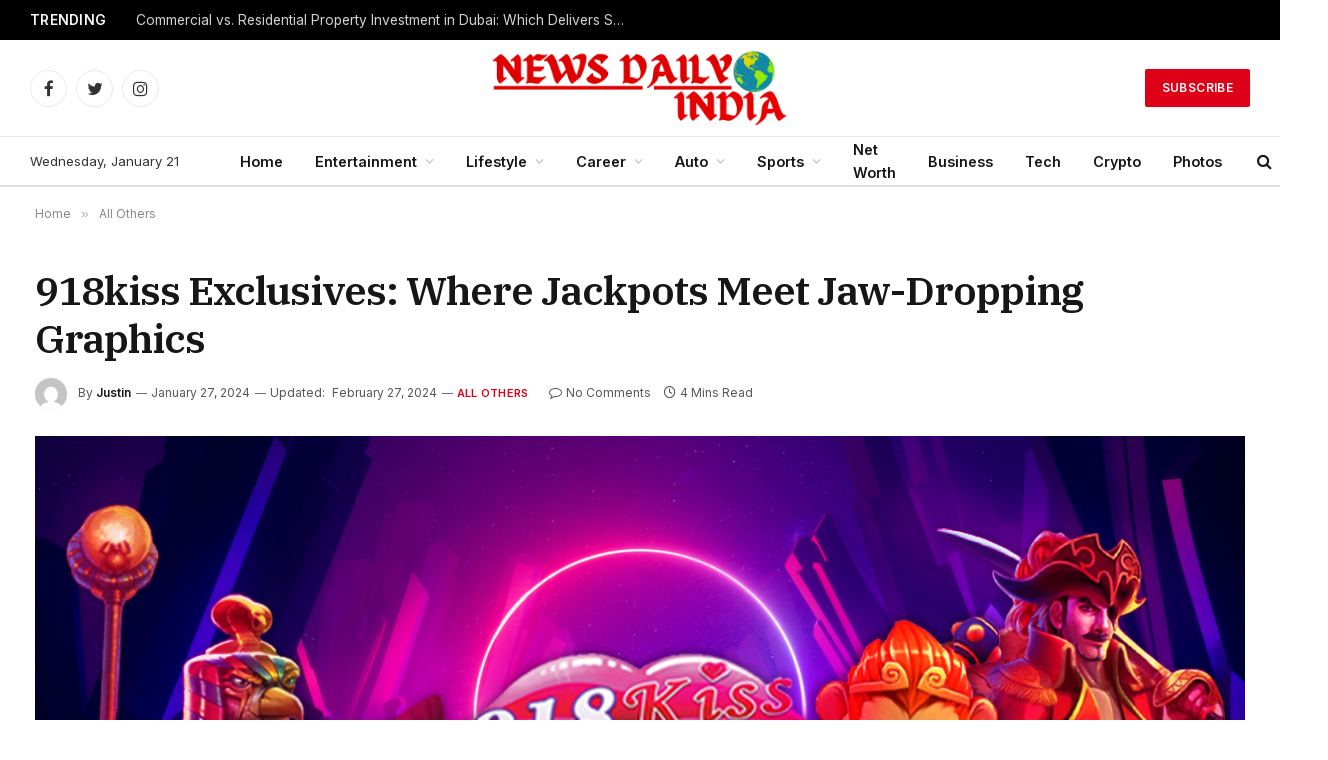

--- FILE ---
content_type: text/html; charset=utf-8
request_url: https://newsdailyindia.com/918kiss-exclusives-where-jackpots-meet-jaw-dropping-graphics/?amp=1
body_size: 32778
content:
<!DOCTYPE html>
<html dir="ltr" lang="en-US" prefix="og: https://ogp.me/ns#" class="s-light site-s-light t try" amp="" data-amp-auto-lightbox-disable transformed="self;v=1" i-amphtml-layout="" i-amphtml-no-boilerplate="" i-amphtml-binding>

<head><meta charset="UTF-8"><meta name="viewport" content="width=device-width"><link rel="preconnect" href="https://cdn.ampproject.org"><style amp-runtime="" i-amphtml-version="012512221826001">html{overflow-x:hidden!important}html.i-amphtml-fie{height:100%!important;width:100%!important}html:not([amp4ads]),html:not([amp4ads]) body{height:auto!important}html:not([amp4ads]) body{margin:0!important}body{-webkit-text-size-adjust:100%;-moz-text-size-adjust:100%;-ms-text-size-adjust:100%;text-size-adjust:100%}html.i-amphtml-singledoc.i-amphtml-embedded{-ms-touch-action:pan-y pinch-zoom;touch-action:pan-y pinch-zoom}html.i-amphtml-fie>body,html.i-amphtml-singledoc>body{overflow:visible!important}html.i-amphtml-fie:not(.i-amphtml-inabox)>body,html.i-amphtml-singledoc:not(.i-amphtml-inabox)>body{position:relative!important}html.i-amphtml-ios-embed-legacy>body{overflow-x:hidden!important;overflow-y:auto!important;position:absolute!important}html.i-amphtml-ios-embed{overflow-y:auto!important;position:static}#i-amphtml-wrapper{overflow-x:hidden!important;overflow-y:auto!important;position:absolute!important;top:0!important;left:0!important;right:0!important;bottom:0!important;margin:0!important;display:block!important}html.i-amphtml-ios-embed.i-amphtml-ios-overscroll,html.i-amphtml-ios-embed.i-amphtml-ios-overscroll>#i-amphtml-wrapper{-webkit-overflow-scrolling:touch!important}#i-amphtml-wrapper>body{position:relative!important;border-top:1px solid transparent!important}#i-amphtml-wrapper+body{visibility:visible}#i-amphtml-wrapper+body .i-amphtml-lightbox-element,#i-amphtml-wrapper+body[i-amphtml-lightbox]{visibility:hidden}#i-amphtml-wrapper+body[i-amphtml-lightbox] .i-amphtml-lightbox-element{visibility:visible}#i-amphtml-wrapper.i-amphtml-scroll-disabled,.i-amphtml-scroll-disabled{overflow-x:hidden!important;overflow-y:hidden!important}amp-instagram{padding:54px 0px 0px!important;background-color:#fff}amp-iframe iframe{box-sizing:border-box!important}[amp-access][amp-access-hide]{display:none}[subscriptions-dialog],body:not(.i-amphtml-subs-ready) [subscriptions-action],body:not(.i-amphtml-subs-ready) [subscriptions-section]{display:none!important}amp-experiment,amp-live-list>[update]{display:none}amp-list[resizable-children]>.i-amphtml-loading-container.amp-hidden{display:none!important}amp-list [fetch-error],amp-list[load-more] [load-more-button],amp-list[load-more] [load-more-end],amp-list[load-more] [load-more-failed],amp-list[load-more] [load-more-loading]{display:none}amp-list[diffable] div[role=list]{display:block}amp-story-page,amp-story[standalone]{min-height:1px!important;display:block!important;height:100%!important;margin:0!important;padding:0!important;overflow:hidden!important;width:100%!important}amp-story[standalone]{background-color:#000!important;position:relative!important}amp-story-page{background-color:#757575}amp-story .amp-active>div,amp-story .i-amphtml-loader-background{display:none!important}amp-story-page:not(:first-of-type):not([distance]):not([active]){transform:translateY(1000vh)!important}amp-autocomplete{position:relative!important;display:inline-block!important}amp-autocomplete>input,amp-autocomplete>textarea{padding:0.5rem;border:1px solid rgba(0,0,0,.33)}.i-amphtml-autocomplete-results,amp-autocomplete>input,amp-autocomplete>textarea{font-size:1rem;line-height:1.5rem}[amp-fx^=fly-in]{visibility:hidden}amp-script[nodom],amp-script[sandboxed]{position:fixed!important;top:0!important;width:1px!important;height:1px!important;overflow:hidden!important;visibility:hidden}
/*# sourceURL=/css/ampdoc.css*/[hidden]{display:none!important}.i-amphtml-element{display:inline-block}.i-amphtml-blurry-placeholder{transition:opacity 0.3s cubic-bezier(0.0,0.0,0.2,1)!important;pointer-events:none}[layout=nodisplay]:not(.i-amphtml-element){display:none!important}.i-amphtml-layout-fixed,[layout=fixed][width][height]:not(.i-amphtml-layout-fixed){display:inline-block;position:relative}.i-amphtml-layout-responsive,[layout=responsive][width][height]:not(.i-amphtml-layout-responsive),[width][height][heights]:not([layout]):not(.i-amphtml-layout-responsive),[width][height][sizes]:not(img):not([layout]):not(.i-amphtml-layout-responsive){display:block;position:relative}.i-amphtml-layout-intrinsic,[layout=intrinsic][width][height]:not(.i-amphtml-layout-intrinsic){display:inline-block;position:relative;max-width:100%}.i-amphtml-layout-intrinsic .i-amphtml-sizer{max-width:100%}.i-amphtml-intrinsic-sizer{max-width:100%;display:block!important}.i-amphtml-layout-container,.i-amphtml-layout-fixed-height,[layout=container],[layout=fixed-height][height]:not(.i-amphtml-layout-fixed-height){display:block;position:relative}.i-amphtml-layout-fill,.i-amphtml-layout-fill.i-amphtml-notbuilt,[layout=fill]:not(.i-amphtml-layout-fill),body noscript>*{display:block;overflow:hidden!important;position:absolute;top:0;left:0;bottom:0;right:0}body noscript>*{position:absolute!important;width:100%;height:100%;z-index:2}body noscript{display:inline!important}.i-amphtml-layout-flex-item,[layout=flex-item]:not(.i-amphtml-layout-flex-item){display:block;position:relative;-ms-flex:1 1 auto;flex:1 1 auto}.i-amphtml-layout-fluid{position:relative}.i-amphtml-layout-size-defined{overflow:hidden!important}.i-amphtml-layout-awaiting-size{position:absolute!important;top:auto!important;bottom:auto!important}i-amphtml-sizer{display:block!important}@supports (aspect-ratio:1/1){i-amphtml-sizer.i-amphtml-disable-ar{display:none!important}}.i-amphtml-blurry-placeholder,.i-amphtml-fill-content{display:block;height:0;max-height:100%;max-width:100%;min-height:100%;min-width:100%;width:0;margin:auto}.i-amphtml-layout-size-defined .i-amphtml-fill-content{position:absolute;top:0;left:0;bottom:0;right:0}.i-amphtml-replaced-content,.i-amphtml-screen-reader{padding:0!important;border:none!important}.i-amphtml-screen-reader{position:fixed!important;top:0px!important;left:0px!important;width:4px!important;height:4px!important;opacity:0!important;overflow:hidden!important;margin:0!important;display:block!important;visibility:visible!important}.i-amphtml-screen-reader~.i-amphtml-screen-reader{left:8px!important}.i-amphtml-screen-reader~.i-amphtml-screen-reader~.i-amphtml-screen-reader{left:12px!important}.i-amphtml-screen-reader~.i-amphtml-screen-reader~.i-amphtml-screen-reader~.i-amphtml-screen-reader{left:16px!important}.i-amphtml-unresolved{position:relative;overflow:hidden!important}.i-amphtml-select-disabled{-webkit-user-select:none!important;-ms-user-select:none!important;user-select:none!important}.i-amphtml-notbuilt,[layout]:not(.i-amphtml-element),[width][height][heights]:not([layout]):not(.i-amphtml-element),[width][height][sizes]:not(img):not([layout]):not(.i-amphtml-element){position:relative;overflow:hidden!important;color:transparent!important}.i-amphtml-notbuilt:not(.i-amphtml-layout-container)>*,[layout]:not([layout=container]):not(.i-amphtml-element)>*,[width][height][heights]:not([layout]):not(.i-amphtml-element)>*,[width][height][sizes]:not([layout]):not(.i-amphtml-element)>*{display:none}amp-img:not(.i-amphtml-element)[i-amphtml-ssr]>img.i-amphtml-fill-content{display:block}.i-amphtml-notbuilt:not(.i-amphtml-layout-container),[layout]:not([layout=container]):not(.i-amphtml-element),[width][height][heights]:not([layout]):not(.i-amphtml-element),[width][height][sizes]:not(img):not([layout]):not(.i-amphtml-element){color:transparent!important;line-height:0!important}.i-amphtml-ghost{visibility:hidden!important}.i-amphtml-element>[placeholder],[layout]:not(.i-amphtml-element)>[placeholder],[width][height][heights]:not([layout]):not(.i-amphtml-element)>[placeholder],[width][height][sizes]:not([layout]):not(.i-amphtml-element)>[placeholder]{display:block;line-height:normal}.i-amphtml-element>[placeholder].amp-hidden,.i-amphtml-element>[placeholder].hidden{visibility:hidden}.i-amphtml-element:not(.amp-notsupported)>[fallback],.i-amphtml-layout-container>[placeholder].amp-hidden,.i-amphtml-layout-container>[placeholder].hidden{display:none}.i-amphtml-layout-size-defined>[fallback],.i-amphtml-layout-size-defined>[placeholder]{position:absolute!important;top:0!important;left:0!important;right:0!important;bottom:0!important;z-index:1}amp-img[i-amphtml-ssr]:not(.i-amphtml-element)>[placeholder]{z-index:auto}.i-amphtml-notbuilt>[placeholder]{display:block!important}.i-amphtml-hidden-by-media-query{display:none!important}.i-amphtml-element-error{background:red!important;color:#fff!important;position:relative!important}.i-amphtml-element-error:before{content:attr(error-message)}i-amp-scroll-container,i-amphtml-scroll-container{position:absolute;top:0;left:0;right:0;bottom:0;display:block}i-amp-scroll-container.amp-active,i-amphtml-scroll-container.amp-active{overflow:auto;-webkit-overflow-scrolling:touch}.i-amphtml-loading-container{display:block!important;pointer-events:none;z-index:1}.i-amphtml-notbuilt>.i-amphtml-loading-container{display:block!important}.i-amphtml-loading-container.amp-hidden{visibility:hidden}.i-amphtml-element>[overflow]{cursor:pointer;position:relative;z-index:2;visibility:hidden;display:initial;line-height:normal}.i-amphtml-layout-size-defined>[overflow]{position:absolute}.i-amphtml-element>[overflow].amp-visible{visibility:visible}template{display:none!important}.amp-border-box,.amp-border-box *,.amp-border-box :after,.amp-border-box :before{box-sizing:border-box}amp-pixel{display:none!important}amp-analytics,amp-auto-ads,amp-story-auto-ads{position:fixed!important;top:0!important;width:1px!important;height:1px!important;overflow:hidden!important;visibility:hidden}amp-story{visibility:hidden!important}html.i-amphtml-fie>amp-analytics{position:initial!important}[visible-when-invalid]:not(.visible),form [submit-error],form [submit-success],form [submitting]{display:none}amp-accordion{display:block!important}@media (min-width:1px){:where(amp-accordion>section)>:first-child{margin:0;background-color:#efefef;padding-right:20px;border:1px solid #dfdfdf}:where(amp-accordion>section)>:last-child{margin:0}}amp-accordion>section{float:none!important}amp-accordion>section>*{float:none!important;display:block!important;overflow:hidden!important;position:relative!important}amp-accordion,amp-accordion>section{margin:0}amp-accordion:not(.i-amphtml-built)>section>:last-child{display:none!important}amp-accordion:not(.i-amphtml-built)>section[expanded]>:last-child{display:block!important}
/*# sourceURL=/css/ampshared.css*/</style><meta name="amp-to-amp-navigation" content="AMP-Redirect-To; AMP.navigateTo"><meta name="description" content="In the ever-evolving landscape of online casinos, 918kiss stands out as a beacon for those in pursuit of unparalleled gaming experiences. It's not just the promise of hefty jackpots that draws players from across the globe but also the platform's commitment to delivering visually stunning games. This article delves deep into the heart of 918kiss"><meta name="robots" content="max-image-preview:large"><meta name="generator" content="All in One SEO (AIOSEO) 4.6.2"><meta property="og:locale" content="en_US"><meta property="og:site_name" content="News Daily India -"><meta property="og:type" content="article"><meta property="og:title" content="918kiss Exclusives: Where Jackpots Meet Jaw-Dropping Graphics"><meta property="og:description" content="In the ever-evolving landscape of online casinos, 918kiss stands out as a beacon for those in pursuit of unparalleled gaming experiences. It's not just the promise of hefty jackpots that draws players from across the globe but also the platform's commitment to delivering visually stunning games. This article delves deep into the heart of 918kiss"><meta property="og:url" content="https://newsdailyindia.com/918kiss-exclusives-where-jackpots-meet-jaw-dropping-graphics/"><meta property="article:published_time" content="2024-01-27T06:06:50+00:00"><meta property="article:modified_time" content="2024-02-27T06:10:30+00:00"><meta name="twitter:card" content="summary_large_image"><meta name="twitter:title" content="918kiss Exclusives: Where Jackpots Meet Jaw-Dropping Graphics"><meta name="twitter:description" content="In the ever-evolving landscape of online casinos, 918kiss stands out as a beacon for those in pursuit of unparalleled gaming experiences. It's not just the promise of hefty jackpots that draws players from across the globe but also the platform's commitment to delivering visually stunning games. This article delves deep into the heart of 918kiss"><meta name="generator" content="WordPress 6.9"><meta name="generator" content="Elementor 3.21.5; features: e_optimized_assets_loading, e_optimized_css_loading, additional_custom_breakpoints; settings: css_print_method-external, google_font-enabled, font_display-swap"><meta name="generator" content="AMP Plugin v2.5.2; mode=transitional"><meta name="msapplication-TileImage" content="https://newsdailyindia.com/wp-content/uploads/2023/04/cropped-Favicon-270x270.png"><link rel="preconnect" href="https://fonts.gstatic.com/" crossorigin=""><link rel="dns-prefetch" href="//fonts.googleapis.com"><link rel="preload" href="https://newsdailyindia.com/wp-content/themes/smart-mag/css/icons/fonts/ts-icons.woff2?v2.4" as="font" crossorigin=""><link rel="preload" href="https://newsdailyindia.com/wp-content/plugins/elementor/assets/lib/eicons/fonts/eicons.eot?5.29.0#iefix" as="font" crossorigin=""><link rel="preconnect" href="https://fonts.gstatic.com" crossorigin=""><link rel="dns-prefetch" href="https://fonts.gstatic.com"><script async="" src="https://cdn.ampproject.org/v0.mjs" type="module" crossorigin="anonymous"></script><script async nomodule src="https://cdn.ampproject.org/v0.js" crossorigin="anonymous"></script><script src="https://cdn.ampproject.org/v0/amp-bind-0.1.mjs" async="" custom-element="amp-bind" type="module" crossorigin="anonymous"></script><script async nomodule src="https://cdn.ampproject.org/v0/amp-bind-0.1.js" crossorigin="anonymous" custom-element="amp-bind"></script><script src="https://cdn.ampproject.org/v0/amp-form-0.1.mjs" async="" custom-element="amp-form" type="module" crossorigin="anonymous"></script><script async nomodule src="https://cdn.ampproject.org/v0/amp-form-0.1.js" crossorigin="anonymous" custom-element="amp-form"></script><script src="https://cdn.ampproject.org/v0/amp-lightbox-0.1.mjs" async="" custom-element="amp-lightbox" type="module" crossorigin="anonymous"></script><script async nomodule src="https://cdn.ampproject.org/v0/amp-lightbox-0.1.js" crossorigin="anonymous" custom-element="amp-lightbox"></script><script src="https://cdn.ampproject.org/v0/amp-mustache-0.2.mjs" async="" custom-template="amp-mustache" type="module" crossorigin="anonymous"></script><script async nomodule src="https://cdn.ampproject.org/v0/amp-mustache-0.2.js" crossorigin="anonymous" custom-template="amp-mustache"></script><link rel="icon" href="https://newsdailyindia.com/wp-content/uploads/2023/04/cropped-Favicon-32x32.png" sizes="32x32"><link rel="icon" href="https://newsdailyindia.com/wp-content/uploads/2023/04/cropped-Favicon-192x192.png" sizes="192x192"><link crossorigin="anonymous" rel="stylesheet" id="smartmag-gfonts-custom-css" href="https://fonts.googleapis.com/css?family=Inter%3A400%2C500%2C600%2C700%7CIBM+Plex+Serif%3A400%2C500%2C600%2C700&amp;display=swap" type="text/css" media="all"><style amp-custom="">amp-img:is([sizes=auto i],[sizes^="auto," i]){contain-intrinsic-size:3000px 1500px}amp-img.amp-wp-enforced-sizes{object-fit:contain}.amp-wp-default-form-message>p{margin:1em 0;padding:.5em}.amp-wp-default-form-message[submit-success]>p.amp-wp-form-redirecting,.amp-wp-default-form-message[submitting]>p{font-style:italic}.amp-wp-default-form-message[submit-success]>p:not(.amp-wp-form-redirecting){background-color:#90ee90;border:1px solid green;color:#000}.amp-wp-default-form-message[submit-error]>p{background-color:#ffb6c1;border:1px solid red;color:#000}.amp-wp-default-form-message[submit-success]>p:empty{display:none}amp-img img,amp-img noscript{image-rendering:inherit;object-fit:inherit;object-position:inherit}:where(.wp-block-button__link){border-radius:9999px;box-shadow:none;padding:calc(.667em + 2px) calc(1.333em + 2px);text-decoration:none}:root :where(.wp-block-button .wp-block-button__link.is-style-outline),:root :where(.wp-block-button.is-style-outline>.wp-block-button__link){border:2px solid;padding:.667em 1.333em}:root :where(.wp-block-button .wp-block-button__link.is-style-outline:not(.has-text-color)),:root :where(.wp-block-button.is-style-outline>.wp-block-button__link:not(.has-text-color)){color:currentColor}:root :where(.wp-block-button .wp-block-button__link.is-style-outline:not(.has-background)),:root :where(.wp-block-button.is-style-outline>.wp-block-button__link:not(.has-background)){background-color:initial;background-image:none}:where(.wp-block-columns){margin-bottom:1.75em}:where(.wp-block-columns.has-background){padding:1.25em 2.375em}:where(.wp-block-post-comments input[type=submit]){border:none}:where(.wp-block-cover-image:not(.has-text-color)),:where(.wp-block-cover:not(.has-text-color)){color:#fff}:where(.wp-block-cover-image.is-light:not(.has-text-color)),:where(.wp-block-cover.is-light:not(.has-text-color)){color:#000}:root :where(.wp-block-cover h1:not(.has-text-color)),:root :where(.wp-block-cover h2:not(.has-text-color)),:root :where(.wp-block-cover h3:not(.has-text-color)),:root :where(.wp-block-cover h4:not(.has-text-color)),:root :where(.wp-block-cover h5:not(.has-text-color)),:root :where(.wp-block-cover h6:not(.has-text-color)),:root :where(.wp-block-cover p:not(.has-text-color)){color:inherit}:where(.wp-block-file){margin-bottom:1.5em}:where(.wp-block-file__button){border-radius:2em;display:inline-block;padding:.5em 1em}:where(.wp-block-file__button):where(a):active,:where(.wp-block-file__button):where(a):focus,:where(.wp-block-file__button):where(a):hover,:where(.wp-block-file__button):where(a):visited{box-shadow:none;color:#fff;opacity:.85;text-decoration:none}:where(.wp-block-form-input__input){font-size:1em;margin-bottom:.5em;padding:0 .5em}:where(.wp-block-form-input__input)[type=date],:where(.wp-block-form-input__input)[type=datetime-local],:where(.wp-block-form-input__input)[type=datetime],:where(.wp-block-form-input__input)[type=email],:where(.wp-block-form-input__input)[type=month],:where(.wp-block-form-input__input)[type=number],:where(.wp-block-form-input__input)[type=password],:where(.wp-block-form-input__input)[type=search],:where(.wp-block-form-input__input)[type=tel],:where(.wp-block-form-input__input)[type=text],:where(.wp-block-form-input__input)[type=time],:where(.wp-block-form-input__input)[type=url],:where(.wp-block-form-input__input)[type=week]{border-style:solid;border-width:1px;line-height:2;min-height:2em}:where(.wp-block-group.wp-block-group-is-layout-constrained){position:relative}@keyframes show-content-image{0%{visibility:hidden}99%{visibility:hidden}to{visibility:visible}}@keyframes turn-on-visibility{0%{opacity:0}to{opacity:1}}@keyframes turn-off-visibility{0%{opacity:1;visibility:visible}99%{opacity:0;visibility:visible}to{opacity:0;visibility:hidden}}@keyframes lightbox-zoom-in{0%{transform:translate(calc(( -100vw + var(--t13) ) / 2 + var(--t14)),calc(-50vh + var(--t15))) scale(var(--t16))}to{transform:translate(-50%,-50%) scale(1)}}@keyframes lightbox-zoom-out{0%{transform:translate(-50%,-50%) scale(1);visibility:visible}99%{visibility:visible}to{transform:translate(calc(( -100vw + var(--t13) ) / 2 + var(--t14)),calc(-50vh + var(--t15))) scale(var(--t16));visibility:hidden}}:where(.wp-block-latest-comments:not([data-amp-original-style*=line-height] .wp-block-latest-comments__comment)){line-height:1.1}:where(.wp-block-latest-comments:not([data-amp-original-style*=line-height] .wp-block-latest-comments__comment-excerpt p)){line-height:1.8}:root :where(.wp-block-latest-posts.is-grid){padding:0}:root :where(.wp-block-latest-posts.wp-block-latest-posts__list){padding-left:0}ol,ul{box-sizing:border-box}:root :where(.wp-block-list.has-background){padding:1.25em 2.375em}:where(.wp-block-navigation.has-background .wp-block-navigation-item a:not(.wp-element-button)),:where(.wp-block-navigation.has-background .wp-block-navigation-submenu a:not(.wp-element-button)){padding:.5em 1em}:where(.wp-block-navigation .wp-block-navigation__submenu-container .wp-block-navigation-item a:not(.wp-element-button)),:where(.wp-block-navigation .wp-block-navigation__submenu-container .wp-block-navigation-submenu a:not(.wp-element-button)),:where(.wp-block-navigation .wp-block-navigation__submenu-container .wp-block-navigation-submenu button.wp-block-navigation-item__content),:where(.wp-block-navigation .wp-block-navigation__submenu-container .wp-block-pages-list__item button.wp-block-navigation-item__content){padding:.5em 1em}@keyframes overlay-menu__fade-in-animation{0%{opacity:0;transform:translateY(.5em)}to{opacity:1;transform:translateY(0)}}:root :where(p.has-background){padding:1.25em 2.375em}:where(p.has-text-color:not(.has-link-color)) a{color:inherit}:where(.wp-block-post-comments-form input:not([type=submit])),:where(.wp-block-post-comments-form textarea){border:1px solid #949494;font-family:inherit;font-size:1em}:where(.wp-block-post-comments-form input:where(:not([type=submit]):not([type=checkbox]))),:where(.wp-block-post-comments-form textarea){padding:calc(.667em + 2px)}:where(.wp-block-post-excerpt){box-sizing:border-box;margin-bottom:var(--t17);margin-top:var(--t17)}:where(.wp-block-preformatted.has-background){padding:1.25em 2.375em}:where(.wp-block-search__button){border:1px solid #ccc;padding:6px 10px}:where(.wp-block-search__input){appearance:none;border:1px solid #949494;flex-grow:1;font-family:inherit;font-size:inherit;font-style:inherit;font-weight:inherit;letter-spacing:inherit;line-height:inherit;margin-left:0;margin-right:0;min-width:3rem;padding:8px;text-transform:inherit}:where(.wp-block-search__input):not(#_#_#_){text-decoration:unset}:where(.wp-block-search__button-inside .wp-block-search__inside-wrapper){background-color:#fff;border:1px solid #949494;box-sizing:border-box;padding:4px}:where(.wp-block-search__button-inside .wp-block-search__inside-wrapper) :where(.wp-block-search__button){padding:4px 8px}:root :where(.wp-block-separator.is-style-dots){height:auto;line-height:1;text-align:center}:root :where(.wp-block-separator.is-style-dots):before{color:currentColor;content:"···";font-family:serif;font-size:1.5em;letter-spacing:2em;padding-left:2em}:root :where(.wp-block-site-logo.is-style-rounded){border-radius:9999px}:root :where(.wp-block-social-links .wp-social-link a){padding:.25em}:root :where(.wp-block-social-links.is-style-logos-only .wp-social-link a){padding:0}:root :where(.wp-block-social-links.is-style-pill-shape .wp-social-link a){padding-left:.6666666667em;padding-right:.6666666667em}:root :where(.wp-block-tag-cloud.is-style-outline){display:flex;flex-wrap:wrap;gap:1ch}:root :where(.wp-block-tag-cloud.is-style-outline a){border:1px solid;margin-right:0;padding:1ch 2ch}:root :where(.wp-block-tag-cloud.is-style-outline a):not(#_#_#_#_){font-size:unset;text-decoration:none}:root :where(.wp-block-table-of-contents){box-sizing:border-box}:where(.wp-block-term-description){box-sizing:border-box;margin-bottom:var(--t17);margin-top:var(--t17)}:where(pre.wp-block-verse){font-family:inherit}.entry-content{counter-reset:footnotes}:root{--t1:#7a00df;--t2:122,0,223;--t3:var(--t1);--t4:#ddd;--t5:#007cba;--t6:0,124,186;--t7:#006ba1;--t8:0,107,160.5;--t9:#005a87;--t10:0,90,135;--t11:2px}@media (min-resolution:192dpi){:root{--t11:1.5px}}:root{--wp--preset--font-size--normal:16px;--t12:42px}html :where(.has-border-color){border-style:solid}html :where([data-amp-original-style*=border-top-color]){border-top-style:solid}html :where([data-amp-original-style*=border-right-color]){border-right-style:solid}html :where([data-amp-original-style*=border-bottom-color]){border-bottom-style:solid}html :where([data-amp-original-style*=border-left-color]){border-left-style:solid}html :where([data-amp-original-style*=border-width]){border-style:solid}html :where([data-amp-original-style*=border-top-width]){border-top-style:solid}html :where([data-amp-original-style*=border-right-width]){border-right-style:solid}html :where([data-amp-original-style*=border-bottom-width]){border-bottom-style:solid}html :where([data-amp-original-style*=border-left-width]){border-left-style:solid}html :where(amp-img[class*=wp-image-]),html :where(amp-anim[class*=wp-image-]){height:auto;max-width:100%}:where(figure){margin:0 0 1em}html :where(.is-position-sticky){--wp-admin--admin-bar--position-offset:var(--t18,0px)}@media screen and (max-width:600px){html :where(.is-position-sticky){--wp-admin--admin-bar--position-offset:0px}}:root{--t19:1;--t20:4/3;--t21:3/4;--t22:3/2;--t23:2/3;--t24:16/9;--t25:9/16;--t26:#000;--t27:#abb8c3;--t28:#fff;--t29:#f78da7;--t30:#cf2e2e;--t31:#ff6900;--t32:#fcb900;--t33:#7bdcb5;--t34:#00d084;--t35:#8ed1fc;--t36:#0693e3;--t37:#9b51e0;--t38:linear-gradient(135deg,#0693e3 0%,#9b51e0 100%);--t39:linear-gradient(135deg,#7adcb4 0%,#00d082 100%);--t40:linear-gradient(135deg,#fcb900 0%,#ff6900 100%);--t41:linear-gradient(135deg,#ff6900 0%,#cf2e2e 100%);--t42:linear-gradient(135deg,#eee 0%,#a9b8c3 100%);--t43:linear-gradient(135deg,#4aeadc 0%,#9778d1 20%,#cf2aba 40%,#ee2c82 60%,#fb6962 80%,#fef84c 100%);--t44:linear-gradient(135deg,#ffceec 0%,#9896f0 100%);--t45:linear-gradient(135deg,#fecda5 0%,#fe2d2d 50%,#6b003e 100%);--t46:linear-gradient(135deg,#ffcb70 0%,#c751c0 50%,#4158d0 100%);--t47:linear-gradient(135deg,#fff5cb 0%,#b6e3d4 50%,#33a7b5 100%);--t48:linear-gradient(135deg,#caf880 0%,#71ce7e 100%);--t49:linear-gradient(135deg,#020381 0%,#2874fc 100%);--t50:13px;--t51:20px;--t52:36px;--t53:42px;--t54:.44rem;--t55:.67rem;--t56:1rem;--t57:1.5rem;--t58:2.25rem;--t59:3.38rem;--t60:5.06rem;--t61:6px 6px 9px rgba(0,0,0,.2);--t62:12px 12px 50px rgba(0,0,0,.4);--t63:6px 6px 0px rgba(0,0,0,.2);--t64:6px 6px 0px -3px #fff,6px 6px #000;--wp--preset--shadow--crisp:6px 6px 0px #000}:where(.is-layout-flex){gap:.5em}:where(.is-layout-grid){gap:.5em}:where(.wp-block-columns.is-layout-flex){gap:2em}:where(.wp-block-columns.is-layout-grid){gap:2em}:where(.wp-block-post-template.is-layout-flex){gap:1.25em}:where(.wp-block-post-template.is-layout-grid){gap:1.25em}@font-face{font-family:eicons;src:url("https://newsdailyindia.com/wp-content/plugins/elementor/assets/lib/eicons/fonts/eicons.eot?5.29.0");src:url("https://newsdailyindia.com/wp-content/plugins/elementor/assets/lib/eicons/fonts/eicons.eot?5.29.0#iefix") format("embedded-opentype"),url("https://newsdailyindia.com/wp-content/plugins/elementor/assets/lib/eicons/fonts/eicons.woff2?5.29.0") format("woff2"),url("https://newsdailyindia.com/wp-content/plugins/elementor/assets/lib/eicons/fonts/eicons.woff?5.29.0") format("woff"),url("https://newsdailyindia.com/wp-content/plugins/elementor/assets/lib/eicons/fonts/eicons.ttf?5.29.0") format("truetype"),url("https://newsdailyindia.com/wp-content/plugins/elementor/assets/lib/eicons/fonts/eicons.svg?5.29.0#eicon") format("svg");font-weight:400;font-style:normal}[class*=" eicon-"],[class^=eicon]{display:inline-block;font-family:eicons;font-size:inherit;font-weight:400;font-style:normal;font-variant:normal;line-height:1;text-rendering:auto;-webkit-font-smoothing:antialiased;-moz-osx-font-smoothing:grayscale}@keyframes a{0%{transform:rotate(0deg)}to{transform:rotate(359deg)}}.elementor *,.elementor :after,.elementor :before{box-sizing:border-box}.elementor a{box-shadow:none;text-decoration:none}.elementor amp-img{height:auto;max-width:100%;border:none;border-radius:0;box-shadow:none}.elementor-element{--t65:initial;--t66:initial;--t67:initial;--t68:initial;--t69:initial;--t70:initial;--t71:initial;--t72:initial;--t73:initial;--t74:initial;--t75:initial;flex-basis:var(--t71);flex-grow:var(--t72);flex-shrink:var(--t73);order:var(--t74);align-self:var(--t75)}.elementor-element:where(.e-con-full,.elementor-widget){flex-direction:var(--t65);flex-wrap:var(--t66);justify-content:var(--t67);align-items:var(--t68);align-content:var(--t69);gap:var(--t70)}:root{--t76:block}@keyframes eicon-spin{0%{transform:rotate(0deg)}to{transform:rotate(359deg)}}.elementor-section{position:relative}.elementor-section .elementor-container{display:flex;margin-right:auto;margin-left:auto;position:relative}@media (max-width:1024px){.elementor-section .elementor-container{flex-wrap:wrap}}.elementor-section.elementor-section-boxed>.elementor-container{max-width:1140px}.elementor-widget-wrap{position:relative;width:100%;flex-wrap:wrap;align-content:flex-start}.elementor:not(.elementor-bc-flex-widget) .elementor-widget-wrap{display:flex}.elementor-widget-wrap>.elementor-element{width:100%}.elementor-widget{position:relative}.elementor-widget:not(:last-child){margin-bottom:20px}.elementor-column{position:relative;min-height:1px;display:flex}.elementor-inner-section .elementor-column-gap-no .elementor-element-populated{padding:0}@media (min-width:768px){.elementor-column.elementor-col-25{width:25%}.elementor-column.elementor-col-50{width:50%}.elementor-column.elementor-col-100{width:100%}}@media (max-width:767px){.elementor-column{width:100%}}.elementor-element .elementor-widget-container{transition:background .3s,border .3s,border-radius .3s,box-shadow .3s,transform var(--t80,.4s)}.elementor-element{--t77:#000;--t78:44px;--t79:6px;--swiper-pagination-bullet-horizontal-gap:6px}:where(.elementor-widget-n-accordion .e-n-accordion-item>.e-con){border:var(--t81) var(--t82) var(--t83)}@font-face{font-family:swiper-icons;src:url("data:application/font-woff;charset=utf-8;base64, [base64]//wADZ2x5ZgAAAywAAADMAAAD2MHtryVoZWFkAAABbAAAADAAAAA2E2+eoWhoZWEAAAGcAAAAHwAAACQC9gDzaG10eAAAAigAAAAZAAAArgJkABFsb2NhAAAC0AAAAFoAAABaFQAUGG1heHAAAAG8AAAAHwAAACAAcABAbmFtZQAAA/gAAAE5AAACXvFdBwlwb3N0AAAFNAAAAGIAAACE5s74hXjaY2BkYGAAYpf5Hu/j+W2+MnAzMYDAzaX6QjD6/4//Bxj5GA8AuRwMYGkAPywL13jaY2BkYGA88P8Agx4j+/8fQDYfA1AEBWgDAIB2BOoAeNpjYGRgYNBh4GdgYgABEMnIABJzYNADCQAACWgAsQB42mNgYfzCOIGBlYGB0YcxjYGBwR1Kf2WQZGhhYGBiYGVmgAFGBiQQkOaawtDAoMBQxXjg/wEGPcYDDA4wNUA2CCgwsAAAO4EL6gAAeNpj2M0gyAACqxgGNWBkZ2D4/wMA+xkDdgAAAHjaY2BgYGaAYBkGRgYQiAHyGMF8FgYHIM3DwMHABGQrMOgyWDLEM1T9/w8UBfEMgLzE////P/5//f/V/xv+r4eaAAeMbAxwIUYmIMHEgKYAYjUcsDAwsLKxc3BycfPw8jEQA/[base64]/uznmfPFBNODM2K7MTQ45YEAZqGP81AmGGcF3iPqOop0r1SPTaTbVkfUe4HXj97wYE+yNwWYxwWu4v1ugWHgo3S1XdZEVqWM7ET0cfnLGxWfkgR42o2PvWrDMBSFj/IHLaF0zKjRgdiVMwScNRAoWUoH78Y2icB/yIY09An6AH2Bdu/UB+yxopYshQiEvnvu0dURgDt8QeC8PDw7Fpji3fEA4z/PEJ6YOB5hKh4dj3EvXhxPqH/SKUY3rJ7srZ4FZnh1PMAtPhwP6fl2PMJMPDgeQ4rY8YT6Gzao0eAEA409DuggmTnFnOcSCiEiLMgxCiTI6Cq5DZUd3Qmp10vO0LaLTd2cjN4fOumlc7lUYbSQcZFkutRG7g6JKZKy0RmdLY680CDnEJ+UMkpFFe1RN7nxdVpXrC4aTtnaurOnYercZg2YVmLN/d/gczfEimrE/fs/bOuq29Zmn8tloORaXgZgGa78yO9/cnXm2BpaGvq25Dv9S4E9+5SIc9PqupJKhYFSSl47+Qcr1mYNAAAAeNptw0cKwkAAAMDZJA8Q7OUJvkLsPfZ6zFVERPy8qHh2YER+3i/BP83vIBLLySsoKimrqKqpa2hp6+jq6RsYGhmbmJqZSy0sraxtbO3sHRydnEMU4uR6yx7JJXveP7WrDycAAAAAAAH//wACeNpjYGRgYOABYhkgZgJCZgZNBkYGLQZtIJsFLMYAAAw3ALgAeNolizEKgDAQBCchRbC2sFER0YD6qVQiBCv/H9ezGI6Z5XBAw8CBK/m5iQQVauVbXLnOrMZv2oLdKFa8Pjuru2hJzGabmOSLzNMzvutpB3N42mNgZGBg4GKQYzBhYMxJLMlj4GBgAYow/P/PAJJhLM6sSoWKfWCAAwDAjgbRAAB42mNgYGBkAIIbCZo5IPrmUn0hGA0AO8EFTQAA");font-weight:400;font-style:normal}:root{--t77:#007aff}:root{--t78:44px}@keyframes swiper-preloader-spin{0%{transform:rotate(0deg)}100%{transform:rotate(360deg)}}a,article,body,button,div,em,form,h1,h2,h3,h4,h5,html,i,amp-img,input,label,li,nav,ol,p,section,small,span,strong,time,ul{margin:0;padding:0;border:0;vertical-align:baseline;font-size:100%;font-family:inherit}article,nav,section{display:block}ol,ul{list-style:none}button,input[type=submit]{box-sizing:content-box;-webkit-appearance:none;cursor:pointer}button::-moz-focus-inner,input::-moz-focus-inner{border:0;padding:0}input[type=search]::-webkit-search-cancel-button,input[type=search]::-webkit-search-decoration{-webkit-appearance:none}input[type=search]{-webkit-appearance:none}a amp-img{border:0}amp-img{max-width:100%;height:auto}::-webkit-input-placeholder{color:inherit}::-moz-placeholder{color:inherit;opacity:1}:-ms-input-placeholder{color:inherit}html{box-sizing:border-box}*,:after,:before{box-sizing:inherit}:root{--t84:"Public Sans",system-ui,sans-serif;--t85:var(--t84);--t86:var(--t84);--t87:var(--t85);--t88:var(--t85);--t89:14px;--t90:1.714;--t91:1200px;--t92:36px;--t93:35px;--t94:45px;--t95:33.33333%;--t96:var(--t95);--t97:38px;--t98:var(--t97);--t99:var(--t169);--t100:680px;--t101:14px;--t102:16px;--t103:18px;--t104:20px;--t105:25px;--t106:30px;--t107:600;--t108:700;--t109:var(--t104);--t110:var(--t102);--t111:var(--t105);--t112:calc(var(--t104) * 1.05);--t113:var(--t101);--t114:var(--t103);--t115:var(--t104);--t116:var(--t105);--t117:15px;--t118:1.186rem;--t119:1.7;--t120:1.54em;--t121:var(--t118);--t122:1.867em;--t123:0px;--t124:#1a6dd4;--t125:#55acef;--t126:#e4223e;--t127:#02669a;--t128:#44546b;--t129:#c13584;--t130:#45668e;--t131:#1ab7ea;--t132:red;--t133:#ea4c89;--t134:#0063dc;--t135:#080808;--t136:#23c761;--t137:#f80;--t138:#f97d1e;--t139:#ff4500;--t140:#08c;--t141:#fe2c55;--t142:#5865f2;--t143:#7b3ed6;--t144:55px;--t145:38px;--t146:0 2px 7px -4px rgba(0,0,0,.16)}@media (max-width:767px){:root{--t144:45px}}.t,:root{--t254:#2ab391;--t147:42,179,145;--t148:#fff;--t149:#fbfbfb;--t150:#f7f7f7;--t151:#efefef;--t152:#e8e8e8;--t153:#e2e2e2;--t154:#ddd;--t155:#ccc;--t156:#bbb;--t157:#999;--t158:#8a8a8a;--t159:#777;--t160:#666;--t161:#505050;--t162:#444;--t163:#333;--t164:#191919;--t165:#161616;--t166:#000;--t167:0,0,0;--t168:var(--t152);--t169:var(--t153);--t170:var(--t165);--t171:var(--t165);--t172:var(--t161);--t173:var(--t165);--t174:transparent;--t175:rgba(0,0,0,.07);--t176:var(--t156);--t177:var(--t158);--t178:60px;--t179:#f7f7f7;--t180:#f0f0f0}.n:not(i){--t148:#000;--t149:#070707;--t150:#111;--t151:#151515;--t152:#222;--t153:#2b2b2b;--t154:#333;--t155:#444;--t156:#555;--t157:#777;--t158:#999;--t159:#bbb;--t160:silver;--t161:#ccc;--t162:#d1d1d1;--t163:#ddd;--t164:#ececec;--t165:#f0f0f0;--t166:#fff;--t167:255,255,255;--t181:rgba(var(--t167),.7);--t172:var(--t161);--t168:rgba(var(--t167),.13);--t169:rgba(var(--t167),.13);--t170:var(--t165);--t171:var(--t164);--t173:var(--t165);--t182:var(--t149);--t175:hsla(0,0%,100%,.1);--t177:rgba(var(--t167),.65);--t135:var(--t156);--t183:rgba(var(--t167),.1);--t179:#0f0f11;--t180:#040404}html{font-size:14px}body{font-family:var(--t84);line-height:1.5;color:var(--t253,var(--t162));background:var(--t148);-webkit-text-size-adjust:100%;-webkit-tap-highlight-color:rgba(0,0,0,0)}body{overflow-x:hidden}@media (max-width:1200px){.o{overflow-x:clip}}@media (max-width:767px){body,html{overflow-x:hidden}}::selection{background:var(--t254);color:#fff}amp-img::selection{background:transparent}:root{--t184:32px}@media (max-width:782px){:root{--t184:46px}}*,:after,:before{-webkit-font-smoothing:antialiased}p{margin-bottom:21px;word-break:break-all;word-break:break-word;overflow-wrap:break-word}h1{font-size:1.846em}h2{font-size:1.5em}h3{font-size:1.285em}h4{font-size:1.21em}h5{font-size:1.107em}h1,h2,h3,h4,h5{font-weight:var(--t108);font-family:var(--t88);color:var(--t171)}a{color:var(--t185,var(--t170));transition:all .25s ease-in-out}a,a:hover{text-decoration:none}a:hover{color:var(--t181,var(--t254))}small{font-size:.92308em}ol,ul{list-style-type:var(--t188,none);margin:var(--t189,0);margin-left:var(--t190,0)}@media (max-width:540px){ol,ul{margin-left:var(--t191,0)}}li{padding:var(--t255,0);padding-left:var(--t192,0);margin:var(--t256,0);margin-bottom:var(--t193,0)}input{border:1px solid var(--t154);padding:7px 12px;outline:0;height:auto;font-size:14px;color:var(--t159);max-width:100%;border-radius:2px;box-shadow:0 2px 7px -4px rgba(0,0,0,.1);background:var(--t183,var(--t148))}input{width:var(--t257,initial);height:var(--t258,38px)}input[type=checkbox],input[type=radio]{width:auto;height:auto}input:focus{border-color:var(--t157);color:var(--t161)}.u,button,input[type=reset] input[type=button],input[type=submit]{-webkit-appearance:none;padding:var(--t259,0 17px);font-family:var(--t85);font-size:var(--t232,12px);font-weight:var(--t260,600);line-height:var(--t205,var(--t145));height:var(--t145);letter-spacing:.03em;text-transform:uppercase;text-align:center;box-shadow:var(--t146);transition:.25s ease-in-out;background:var(--t254);color:#fff;border:0;border-radius:2px}.u:hover,button:hover,input[type=reset] input[type=button]:hover,input[type=submit]:hover{background:#161616;border-color:#161616;color:#fff}.n .u:hover,.n button:hover,.n input[type=reset] input[type=button]:hover,.n input[type=submit]:hover{border-color:#555}button:focus{outline:0}button:active,input[type=button]:active,input[type=submit]:active{opacity:.9}.u:not(._){box-shadow:var(--t146)}.m{display:flex}.m label{flex-grow:1;max-width:400px}.m .g{width:100%}.m input[type=submit]{border-top-left-radius:0;border-bottom-left-radius:0;margin-left:-2px}.cf:after,.cf:before{content:"";display:table;flex-basis:0;order:1}.cf:after{clear:both}.z{border:0;clip:rect(0 0 0 0);height:1px;margin:-1px;overflow:hidden;padding:0;position:absolute;width:1px}.tn{color:var(--t171);font-family:var(--t87);line-height:1.36}.tn a{--t170:initial;--t185:initial;--t181:var(--t254);display:block}@keyframes ts-spinner-scale{0%{transform:scale(0);opacity:0}50%{opacity:1}to{transform:scale(1);opacity:0}}.td amp-img,.tp{transition:opacity .3s ease-in-out}@media (min-width:941px){.td:hover amp-img,.tp{will-change:opacity}}.tp:hover{opacity:.85}@keyframes fade-in{0%{opacity:0}to{opacity:1}}@keyframes bouncedelay{0%,80%,to{transform:scale(0)}40%{transform:scale(1)}}@keyframes fade-in-up{0%{opacity:0;transform:translate3d(0,2px,0)}to{opacity:1;transform:none}}@keyframes fade-in-up-lg{0%{opacity:0;transform:translate3d(0,8px,0)}to{opacity:1;transform:none}}@keyframes fade-in-down-lg{0%{opacity:0;transform:translate3d(0,-8px,0)}to{opacity:1;transform:none}}.t_{position:relative;display:block;height:0}.t_ .tp,.t_>amp-img{position:absolute;top:0;left:0;width:100%;height:100%;object-fit:cover;border-radius:var(--t261,0)}.na,.nf,.o{max-width:100%;box-sizing:border-box}.na,.nf{width:100%;margin:0 auto}@media (min-width:1201px){.nf{width:var(--t91)}}@media (max-width:940px){.nf{max-width:var(--t100)}}@media (min-width:1201px){.main,.na{width:calc(var(--t91) + var(--t93) * 2)}}@media (max-width:940px){.main,.na{max-width:calc(var(--t100) + 70px)}}.main{margin:42px auto}.main,.na{padding:0 35px;padding:0 var(--t93)}@media (max-width:940px){.main,.na{padding-left:25px;padding-right:25px}}@media (max-width:540px){.main,.na{padding-left:20px;padding-right:20px}}@media (max-width:350px){.main,.na{padding-left:15px;padding-right:15px}}.main .na,.na .na{padding:0}@media (min-width:941px){.nl:not(.main){width:calc(100% - var(--t96))}}.nc .nh.nl{width:100%}.np{--t186:calc(var(--t92) / 2);display:flex;flex-wrap:wrap;margin-right:calc(var(--t186) * -1);margin-left:calc(var(--t186) * -1)}.nm{display:grid;grid-column-gap:var(--t92);grid-row-gap:var(--t200,0)}@media (max-width:767px){.nm{--t92:26px}}.nk{--t187:100%;grid-template-columns:repeat(1,minmax(0,1fr))}.nj{--t187:33.33333%;grid-template-columns:repeat(3,minmax(0,1fr))}@media (max-width:940px){.ri{--t187:100%;grid-template-columns:repeat(1,minmax(0,1fr))}.rs{--t187:50%;grid-template-columns:repeat(2,minmax(0,1fr))}}@media (max-width:767px){.rc{--t187:100%;grid-template-columns:repeat(1,minmax(0,1fr))}}@media (max-width:540px){.ry{--t187:100%;grid-template-columns:repeat(1,minmax(0,1fr))}}.nh{width:66.66667%}[class*=" col-"],[class^=col-]{flex:0 0 auto;padding-left:var(--t186);padding-right:var(--t186)}@media (max-width:940px){[class*=" col-"],[class^=col-]{width:100%}}.i_{margin:0 auto 30px;font-family:var(--t85);--t185:var(--t158);--t181:var(--t170);font-size:12px;color:var(--t157);line-height:1}.i_ .ij{font-family:Arial,system-ui,sans-serif;padding:0 10px;font-size:1.141em;line-height:.7;opacity:.8}.i_ .label{color:var(--t254);margin-right:21px;text-transform:uppercase}.i_ .iq{text-overflow:ellipsis;overflow:hidden;white-space:nowrap;line-height:1.2}.iz{margin-top:20px;margin-bottom:20px}.iz+.main{margin-top:35px}@keyframes slider-fade-in{0%{opacity:0;transform:translateZ(0)}to{opacity:1;transform:none}}p amp-img{vertical-align:middle}.td{--t188:disc;--t189:calc(var(--t120) + .26em) auto;--t190:35px;--t191:15px;--t192:3px;--t193:.44em}.td>div,.td p{margin-bottom:var(--t120)}.td strong{font-weight:var(--t108)}.td ol{list-style-type:decimal}.td li>ol,.td li>ul{margin-top:.5em;margin-bottom:.5em}.td>ul[class]:not([class*=align]){margin-left:0}.td{--t185:var(--t254);--t181:var(--t170)}.td>:not(._):last-child{margin-bottom:0}.td>:not(._):first-child{margin-top:0}.td h1,.td h2,.td h3,.td h4,.td h5{margin-top:1.35em;margin-bottom:.75em;font-weight:var(--t108);color:var(--t171);font-family:var(--t262,inherit);line-height:1.5}.td a:hover amp-img{opacity:1}.td{font-family:var(--t86);font-size:var(--t89);font-size:var(--t118);line-height:var(--t90);line-height:var(--t119);text-rendering:optimizeLegibility;color:var(--t163);--t50:14px;--t52:22px}@media (max-width:767px){.td{font-size:max(14px,calc(var(--t118) * .96))}}.td .g{vertical-align:top}.ul{--t118:var(--t121)}@media (min-width:1201px){.al{--post-content-width:720px;max-width:720px;margin-left:auto;margin-right:auto}}.ac{display:flex;align-items:center}.ac .ah{font-size:var(--t194,14px);line-height:1.6;width:1.2em;text-align:center}.ac .ap{display:flex;height:100%;align-items:center;justify-content:center;padding:0 3px;margin-right:var(--t196,2px);color:var(--t197,inherit);background:var(--t263,transparent)}.ac .ap:hover{opacity:var(--t264,.8);color:var(--t265,var(--t254))}.ac .ap:last-child{margin-right:0}.ad{--t194:19px;--t195:38px;--t196:9px}.ad .ah{line-height:1;width:auto}.ad .ap{padding:0;width:var(--t195);height:var(--t195);border:1px solid rgba(0,0,0,.09);border-radius:50%}.n .ad .ap{background:rgba(var(--t167),.12);background:var(--t263,rgba(var(--t167),.12))}.ag .ap{--t197:var(--t266)}.ag .ap:hover{color:var(--t197)}.ay .ap{--t266:#000}:where(.n) .ay .ap{--t266:#7b7b7b}.ay .ab{--t266:var(--t124)}.ay .aw{--t266:var(--t125)}.ay .ax{--t266:var(--t129)}.ay .ak{--t266:var(--t126)}.ay .a_{--t266:var(--t131)}.ay .fe{--t266:var(--t127)}.ay .fi{--t266:var(--t136)}.ay .fu{--t266:var(--t141)}.fh{flex-wrap:wrap;margin-bottom:calc(var(--t196,2px) * -1)}.fh .ap{margin-bottom:var(--t196,2px)}.fp{--t198:"—";display:flex;flex-direction:column;margin-bottom:var(--t267,initial);font-family:var(--t85);font-size:12px;color:var(--t177);line-height:1.5}.fd a{color:inherit}.fp .fv{line-height:1.9}.fp .fm:before{content:"—";content:var(--t198);padding:0 var(--t268,4px);display:inline-block;transform:scale(.916)}.fp .fg{white-space:nowrap}.fp .fg:before{display:none}.fp .fg i{font-size:var(--t269,1.083em);color:var(--t270);margin-right:4px}.fp .fy{margin-right:var(--t239,10px)}.fp .fy:not(.fg){margin-right:18px}.fp .fm:first-child:before{display:none}.fp .tn{margin:var(--t271,9px) 0}.fp .fk{display:inline-flex;flex-wrap:wrap;justify-content:center;align-items:center}.fp .fk>a{padding:0;color:var(--t254);font-weight:500;letter-spacing:.05em;text-transform:uppercase}.fp .fk>a:hover{opacity:.8}.fp .fk a+a:before{content:"•";display:inline-flex;padding:0 6px;font-size:.9em;font-weight:400;line-height:1}.fp .f_>a{color:var(--t164);font-weight:500}.fp .f_ amp-img{margin-right:7px;border-radius:50%;align-self:center;box-shadow:0 0 1px rgba(0,0,0,.2)}.fp .f_ .fj,.fp .f_ amp-img{display:inline-flex;vertical-align:middle}.fp .f_ .fj{align-items:center}.fp .lt{margin-right:7px}.fp>:last-child{margin-bottom:0}.fp>:first-child{margin-top:0}.fp>.li:last-child:not(#_#_#_){margin-bottom:0}.fp>.li:first-child:not(#_#_#_){margin-top:0}.lg{border-top:1px solid var(--t168);padding-top:35px;margin-bottom:45px}.ly{font-size:14px;overflow:hidden}.ly .lb{float:left;margin-right:25px;border-radius:50%}@media (max-width:767px){.ly .lb{width:70px;margin-right:17px}}.ly [rel=author]{color:var(--t170);font-weight:600;font-size:17px;font-family:var(--t85);line-height:1.2}.ly .lw{margin-left:auto}@media (max-width:540px){.ly .lw{display:block;float:none;width:100%;text-align:left;margin-top:13px}}.ly .lw li{margin-right:10px}.ly .lw li a{background:transparent;color:var(--t162);font-size:14px}.ly .lw li a:hover{color:var(--t166)}.ly .lx{display:flex;flex-wrap:wrap;line-height:1.714}.ly .lk{width:100%;margin-top:14px;margin-bottom:0}.ho .cq{align-self:flex-start;border-radius:var(--t261,0);overflow:hidden}.ho .content,.ho .cq{position:relative}.ho amp-img{max-width:none}.ho .cz{display:block;position:relative;max-width:100%}.ho .tn{font-size:var(--t104);font-weight:var(--t108)}@media (max-width:540px){.ho .tn a{display:initial}}@media (max-width:540px){.ho .fd a{pointer-events:none}}.pu .cq{margin-bottom:16px}.pu .cq:last-child{margin-bottom:0}.pu .cz{width:100%}.pu .tn{font-size:var(--t109)}.pf .cz{width:100%}.pf .tn{font-size:var(--t110);margin-top:11px}.pg{width:100%;--t199:.82}.pg{display:flex}.pg .tn{font-size:var(--t113);font-weight:var(--t107);line-height:1.43}.pg .cq{width:110px;max-width:40%;margin-right:18px;flex-shrink:0}.pg .cq,.pg .cq amp-img{display:block}.pg .content{margin-top:2px;flex-grow:1}.pq{overflow:hidden}.pq .ho:after{content:"";position:absolute;left:0;width:100%;bottom:calc(var(--t200) / 2 * -1);border-bottom:1px solid var(--t168)}.pz{--t200:36px}.pz .ho .cz{overflow:hidden}.dt{--t200:26px}.ds{--t200:25px}.ds .ho{position:relative}.do{--t200:32px}.me{display:flex}.mt{--t273:30px calc(10px + 7%);--t201:24px;--t202:14px;--t203:.9rem;--t204:700px;position:relative;color:rgba(var(--t167),.8);width:100%;border-radius:var(--t272,0)}.mt .mn{position:absolute;top:0;left:0;width:100%;height:100%;z-index:0;pointer-events:none;background-repeat:no-repeat;background-position:50%;background-size:cover}.mt>.iq{position:relative;width:100%;border:1px solid var(--t168);padding:var(--t273);border-radius:inherit;display:flex;flex-direction:column}.mt>.iq>*{max-width:var(--t204)}.mt .cq{margin-bottom:10px}.mt .dc{font-size:var(--t201);line-height:1.3;letter-spacing:-.01em;font-weight:800;margin-bottom:18px;margin-top:8px;max-width:95%}.mt .mi{margin-bottom:22px;font-size:var(--t202)}.mt .mi p:last-child{margin-bottom:0}.mt form{width:100%}.mt .mo{--t205:40px}.mt .mo p{margin-bottom:13px}.mt .mo p:last-child{margin-bottom:0}.mt .mo input{width:100%;height:44px;box-sizing:border-box;text-align:inherit}.mt .mo button,.mt .mo input[type=submit]{height:40px;text-align:center;font-weight:700;letter-spacing:.05em}.mt .mo input[type=checkbox],.mt .mo input[type=radio]{margin-right:5px;height:auto;width:auto}.mt .mo input[type=checkbox]{display:inline-block;vertical-align:text-top;margin-top:1px}.mt .mo .mu{margin-top:20px;font-size:var(--t203);opacity:.7;line-height:1.7}.mt .ma .mf{display:flex}.mt .ma .mf p{flex-shrink:0;margin-bottom:0}.mt .ma .mf input{border-radius:3px;height:44px}.mt .ma .ml{text-align:center;flex-grow:1;margin-right:5px}.mt .ma .ml input{padding:7px 16px;text-align:left}.mt .ma .mc{min-width:calc(50px + 13%)}.mb{background:transparent}.mb>.iq{border:none;padding:0}.mq{--t206:rgba(var(--t167),.08);font-size:16px;font-family:var(--t85);font-weight:700;letter-spacing:0;color:var(--t170);-webkit-font-smoothing:antialiased}.mq.n,.n .mq{--t206:rgba(var(--t167),.11)}.mq li{position:relative;display:flex;width:100%;flex-wrap:wrap;border-bottom:1px solid var(--t206)}.mq li a{max-width:calc(100% - 65px);float:none;display:block;padding:12px 50px 12px 0;line-height:1.5;color:inherit}.mq li li{padding-left:12px;border:0}.mq li ul li:last-child ul{border-bottom-color:transparent}.mq ul{width:100%;max-height:0;opacity:0;background:transparent;overflow:hidden;border:0;transition:opacity .6s ease,max-height .8s ease}.mq ul>li>ul li{padding-left:15px}.mq ul li a{padding:8px 0;font-size:.93em;font-size:max(13px,.93em);font-weight:500}.mq li:hover>a{opacity:.8}.gr{position:fixed;top:0;left:0;display:flex;flex-direction:column;height:100%;width:80vw;min-width:320px;max-width:370px;box-sizing:border-box;background:var(--t148);z-index:10000;transform:translate3d(-100%,0,0);transition:.4s ease-in-out;transition-property:transform,visibility;visibility:hidden;content-visibility:auto}@media (max-width:350px){.gr{min-width:300px}}.gi{padding:38px 25px 0;margin-bottom:20px}.gs{display:flex;flex-direction:column;padding:25px;overflow-y:auto;overflow-x:hidden;flex:1 1 auto}@media (min-width:941px){.gs{--t207:var(--t155);--t208:transparent;--t209:4px;--t210:thin;scrollbar-width:var(--t210);scrollbar-color:var(--t207) var(--t208)}.gs::-webkit-scrollbar-track{background-color:var(--t208)}.gs::-webkit-scrollbar-thumb{background-color:var(--t207);border-radius:3px}}.gr .mq{margin-bottom:45px}.gr .gu{display:inline-block;max-width:calc(100% - 34px)}.gr .ga{display:flex;justify-content:center;align-items:center}.gr .gf{position:absolute;top:0;right:0;padding:0 9px;background:#161616;color:#fff;line-height:26px;font-size:14px}.gr .mq{margin-top:-10px;transition:opacity .5s ease-in;opacity:.2}.gr .ac{--t197:var(--t166);--t194:17px;padding-top:10px;margin-top:auto;justify-content:center}.gr.n .gf,.n .gr .gf{background:var(--t155)}.gd{content:"";position:fixed;opacity:0;z-index:9999;pointer-events:none;height:0;width:0;top:0;left:0;background:rgba(0,0,0,.3);transition:opacity .3s ease-in-out}.gv{overflow:hidden}.gv .gr{transform:translateZ(0);visibility:visible;box-shadow:2px 0 15px 0 rgba(0,0,0,.1)}.gv .gd,.gv .mq{opacity:1}.gv .gd{width:100%;height:100%;pointer-events:auto}.gh,.gh .gm{margin-bottom:45px}.gh .gm:last-child{margin-bottom:0}.gg.n,.n .gg{--t211:.95}.gg .gx{display:block}.gg .g_{position:absolute;z-index:1046;right:20px;padding:0;background:transparent;color:var(--t166);font-size:60px;font-family:Arial,Baskerville,monospace;line-height:44px;opacity:.65;-webkit-text-stroke:2px var(--t148)}.gg .g_,.gg .g_:active{top:20px}.gg .m{flex-wrap:wrap;position:relative}.gg .g{padding:0 0 12px;margin-bottom:22px;border:0;border-bottom:1px solid var(--t169);height:auto;font-size:60px;font-weight:700;line-height:1;color:var(--t164);background:transparent}@media (max-width:767px){.gg .g{font-size:42px}}.gg .mi{font-size:18px;color:var(--t157)}.gj{padding:0 50px;margin:0 auto;max-width:790px}@media (max-width:767px){.gj{max-width:100%}}.gx{display:none}.gz{font-family:var(--t86);font-size:var(--t89);line-height:var(--t90);text-rendering:optimizeLegibility}.ye{--t212:1px;--t213:var(--t169);--t214:26px;--t215:var(--t254);display:flex;flex-wrap:nowrap;font-family:var(--t85);align-items:center;justify-content:space-between;margin-bottom:var(--t214)}.ye .dc{font-size:17px;font-weight:700;line-height:1.2;text-transform:uppercase;color:var(--t215);flex-shrink:0;max-width:100%}.ye .dc a{color:inherit}.ya{--t215:var(--t165)}.yc{--t214:28px}.yb{--t274:var(--t215);--t212:3px;border-bottom:1px solid var(--t213);border-top:var(--t212) solid var(--t274);padding:11px 0}.yb .dc{text-transform:none;font-size:19px;color:var(--t215)}.lw li{float:left;margin-right:5px;height:20px}.lw li:last-child{margin-right:0}.lw .ah{display:inline-block;width:20px;height:20px;line-height:20px;text-align:center;font-size:12px;color:#fff;transition:all .4s ease}.lw .ah:hover{text-decoration:none;border-radius:50%}.bt{padding-bottom:47.83333%}.br{padding-bottom:56.23342%}.bl{--t216:var(--t230,43px);font-family:var(--t85);color:var(--t173);height:100%;align-self:center}.n .bl{--t176:initial}.bl ul{display:flex;list-style:none;line-height:1.6}.bl .menu,.bl .menu li{height:100%}.bl .bc>li>a,.bl .menu>li>a{display:flex;align-items:center}.bl .menu>li>a{color:inherit}@media (max-width:940px){.bl .menu{display:none}}.bl .menu>li>a{height:100%;text-decoration:none;text-transform:var(--t275);padding:0 var(--t222,17px);font-size:var(--t276,15px);font-weight:var(--t277,600);letter-spacing:var(--t278,inherit)}@media (min-width:941px) and (max-width:1200px){.bl .menu>li>a{padding:0 5px;padding:0 max(5px,calc(var(--t222) * .6));font-size:calc(3px + var(--t276) * .7)}}.bl .menu li>a:after{display:inline-block;content:"";font-family:ts-icons;font-style:normal;font-weight:400;font-size:14px;line-height:1;color:var(--t176,inherit);margin-left:8px}@media (min-width:941px) and (max-width:1200px){.bl .menu li>a:after{margin-left:5px;font-size:12px}}.bl .menu li>a:only-child:after{display:none}.bl .menu>li:first-child>a{border-left:0;box-shadow:none}.bl .menu>li:hover{background:var(--t174)}.bl .menu>li:hover>a{color:var(--t217)}.bl .menu>li:hover>a:after{color:inherit}.bl .menu .bc,.bl .menu ul{position:absolute;overflow:visible;visibility:hidden;display:block;opacity:0;padding:5px 0;background:var(--t182,var(--t148));border:1px solid var(--t175);box-shadow:0 2px 3px -1px rgba(0,0,0,.08),0 4px 11px -2px rgba(0,0,0,.06);transition:all .2s ease-in;z-index:110;pointer-events:none}.bl .menu>li:not(.bb){position:relative}.bl .menu>li>ul{top:100%}.bl .menu ul ul{left:100%;top:0;margin-top:-5px}.bl .menu li:first-child>ul{margin-top:-6px}.bl li:hover>.bc,.bl li:hover>ul{visibility:visible;opacity:1;pointer-events:auto}.bl .bc li>a:after{content:"";font-size:13px;margin-left:25px;text-shadow:none;display:inline-flex;align-self:center}.bl .menu li li>a:after{display:block;float:right;line-height:inherit}.bl .menu>li li a{float:none;display:block;padding:9px 22px;border-top:1px solid var(--t175);font-size:var(--t279,14px);letter-spacing:var(--t280,inherit);font-weight:var(--t281,400);color:var(--t282,inherit);text-transform:none;text-decoration:none;pointer-events:none}.bl .menu>li:hover li a{pointer-events:auto}.bl .menu li{transition:.3s ease-in;transition-property:opacity,background}.bl .menu ul li{float:none;min-width:235px;max-width:350px;border-top:0;padding:0;position:relative}.bl .menu ul>li:first-child>a{border-top:0;box-shadow:none}.bl .menu li li:hover{background:var(--t283)}.bl .menu li li:hover>a{color:var(--t218)}.bw{--t217:var(--t254);--t218:var(--t217)}.lw{float:right}@media (max-width:940px){.lw{clear:both;text-align:center;float:none}}@media (max-width:940px){.lw li{float:none;display:inline-block}}.wp{--t204:450px}@media (max-width:1200px){.wp{--t204:400px}}@media (max-width:940px){.wp{--t204:40vw}}.wp ul{float:left}.wp li{display:none;color:var(--t162)}.wp li:first-child{display:block}.wp .wd{max-width:450px;max-width:min(var(--t204),100%);text-overflow:ellipsis;white-space:nowrap;overflow:hidden;display:inline-block;vertical-align:middle;line-height:1.3;padding-right:10px;margin-top:-2px;color:inherit}.wp .wd:hover{color:inherit;opacity:.8}.wp .dc{float:left;color:var(--t254);text-transform:uppercase;margin-right:35px}@media (max-width:940px){.wm{display:none}}.wh{--t219:16px;--t220:var(--t170)}.n .wh,.wh.n{--t181:var(--t254)}.wm .wg{--t181:var(--t171);display:flex;flex-shrink:0;align-items:center;font-size:37px;font-weight:700;text-align:center;letter-spacing:-1px}@media (max-width:540px){.wm .wg{font-size:28px;flex-shrink:1}}.wm .wg:not(:last-child){--t221:35px}.wm .wg>h1,.wm .wg>span{font:inherit;display:flex;align-items:center}.wm .wy{font-size:0}.wm .gu{padding:10px 0;max-height:var(--t230);object-fit:contain}.wm .wb{color:var(--t284,var(--t220));font-size:var(--t231,var(--t219));display:flex;align-items:center;padding-left:5px;height:100%}.wm .wb:hover{color:var(--t254)}.wm .ww{--t221:30px;flex-shrink:0;font-size:13px}.wm .xn{padding:0 4px}.wm .fg,.wm .xr{display:inline-flex;align-items:center;height:100%;max-height:45px}.wm .fg:last-child,.wm .fg:last-child .xn,.wm .xr:last-child,.wm .xr:last-child .xn{padding-right:0}.wm .xr{--t221:9px}.wm .bz .xi{justify-content:flex-end}.wm .bq .xi{justify-content:center}.wm .ac{flex-wrap:nowrap}.wm .tir{height:100%;max-height:45px}.wm{--t222:17px;--t223:40px;--t224:110px;--t225:55px;--t226:30px;--t227:transparent;--t213:var(--t151);--t228:transparent;position:relative;box-shadow:0 3px 4px 0 var(--t228)}.wh{padding:0 var(--t226);background-color:var(--t227);height:var(--t230);border:0 solid transparent;color:var(--t163)}@media (max-width:767px){.wh{padding:0 20px}}.wh>.iq{display:flex;justify-content:space-between;padding:var(--t229,0);height:100%;position:relative}.wh.nf{padding:0;--t229:0 25px}.bj{width:100%}.xl>.iq{display:grid;grid-template-columns:1fr auto 1fr;grid-template-columns:minmax(max-content,1fr) auto minmax(max-content,1fr)}@media (min-width:941px) and (max-width:1200px){.wh.xc>.iq{display:flex}}@media (min-width:941px){.wh.xc .wg{margin-right:0;min-width:40px;flex-shrink:1}}.xh{--t227:var(--t150);--t230:var(--t223);--t231:14px;--t219:14px}.xh .ad{--t194:14px;--t195:34px}.xh .u{--t232:11px}.n .xh,.xh.n{--t227:var(--t148)}.xp{--t230:var(--t224)}.n .xp,.xp.n{--t227:var(--t148)}.xd{--t230:var(--t225);border:1px solid var(--t213);border-left:0;border-right:0}.xd .u{--t232:12px}.n .xd,.xd.n{--t227:var(--t148);--t213:transparent}.wm .xv{--t221:15px;display:flex;align-items:center;flex:1 1 auto;height:inherit}.wm .xv>*{margin-left:var(--t285,0);margin-right:var(--t221)}.wm .bz{justify-content:flex-end}.wm .bq{justify-content:center;flex-shrink:0}.wm .bq:not(.xm){padding-left:15px;padding-right:15px}.wm .xv>:first-child{margin-left:0}.wm .bq>:last-child,.wm .bz>:last-child{margin-right:0}.xb{--t223:45px;--t224:65px;display:block}@media (min-width:941px){.xb{display:none}}.xb .wh{--t219:18px;--t220:var(--t163)}.xb .xp{border-top-color:var(--t254)}.xb>:last-child{border-bottom:1px solid var(--t152)}.xi{width:100%}.xi,.xw{height:100%;display:flex}.xw{align-items:center;background:none;padding:0;box-shadow:none;line-height:1}.xw:hover{background:inherit;--t233:var(--t254)}.xx{--t212:3px;--t234:100%;--t235:17px;display:inline-flex;vertical-align:middle;height:var(--t235);width:26px;position:relative}.xx .iq,.xx .iq:after,.xx .iq:before{position:absolute;height:var(--t212);background-color:var(--t233,var(--t220));transition:background .2s ease-in-out}.xx .iq{top:auto;bottom:0;width:calc(100% - 6px)}.xx .iq:after,.xx .iq:before{display:block;content:"";width:calc(100% + 6px)}.xx .iq:before{top:0;transform:translateY(calc(var(--t235) * -1 + 100%))}.xx .iq:after{bottom:0;transform:translateY(calc(var(--t235) * -1 / 2 + 50%))}.xk{--t212:2px;--t235:14px;width:20px}.xk .iq,.xk .iq:after,.xk .iq:before{width:100%}@keyframes smart-sticky{0%{transform:translateY(-100%)}to{transform:none}}.gm{font-size:14px;--t236:5px;--t237:transparent}._b>.wt{margin-bottom:45px}._b .y_ amp-img{width:100%}._w{--t243:67.5}@media (min-width:941px) and (max-width:1200px){._w{max-width:790px}}._w{margin:0 auto}@media (max-width:940px){._w{width:100%}}@media (min-width:1201px){._w{width:calc(1% * var(--t243))}._w ._k{margin-bottom:35px}._w ._k .y_{width:var(--t91);margin-left:calc(50% - var(--t91) / 2);max-width:100vw}}@media (max-width:1200px){._w .y_{width:100vw;max-width:100vw;margin-left:calc(50% - 50vw)}}.jt{--t238:8px;--t239:12px;--t240:35px;margin-bottom:25px}.jt .fp{margin-bottom:20px}.jt .fp.fv{line-height:2.2}.jt .tn{margin:15px 0;font-size:var(--t240);font-weight:700;line-height:1.24;letter-spacing:-.005em}@media (max-width:767px){.jt .tn{font-size:calc(var(--t240) * .829)}}.jt .f_ amp-img{margin-right:11px}.jt>:last-child{margin-bottom:0}.jt ._k{margin-top:28px;margin-bottom:42px}@media (max-width:767px){.jt ._k{width:100vw;margin-left:calc(50% - 50vw);margin-bottom:32px}}.ju{margin-bottom:26px}.ju .tn{margin:15px 0 16px;max-width:1050px;font-size:43px;line-height:1.2}@media (max-width:1200px){.ju .tn{font-size:calc(1.27389vw + 24.71338px)}}@media (min-width:1201px){.ju .fk>a{font-weight:700;font-size:14px;letter-spacing:.05em}}@media (min-width:1201px){.jf._w .y_{width:100vw;margin-left:calc(50% - 50vw)}}._k{margin-bottom:32px}._k:empty{margin-bottom:6px}.qs .ap{display:flex;font-size:17px;justify-content:center;align-items:center;color:var(--t197,inherit);background:var(--t263,transparent)}.qs .jz{display:block;margin-bottom:25px;color:var(--t166);font-family:var(--t85);font-size:11px;font-weight:600;letter-spacing:.07em;text-align:center;text-transform:uppercase;word-wrap:normal;overflow-wrap:normal}@media (max-width:767px){.qs .jz{display:none}}.qs .label{display:none}.ql .ap{color:var(--t162);background:var(--t150);margin-bottom:7px;width:40px;height:40px;font-size:17px}.ql .ap:hover{color:var(--t266)}.qs{position:absolute;margin-left:-90px;height:calc(100% + 50px)}@media (max-width:767px){.qs{display:none}}.qs>.iq{position:-webkit-sticky;position:sticky;top:20px;margin-top:5px;opacity:1;transition:opacity .2s ease-in,top .3s;will-change:opacity}.qs.qc .iq{opacity:0}.qp{position:relative}@media (max-width:940px){.qp>.al{--t241:75px}}.qp>.td{margin-left:max(0,var(--t241))}@media (max-width:767px){.qp>.td{--t241:0px;margin-left:auto}}@media (min-width:1201px){._w .qs{margin-left:-180px}}@media (min-width:941px) and (max-width:1200px){._w .qs{margin-left:calc(-5.76923vw - 20.76923px)}}@media (min-width:941px){._w .td{margin-left:auto}}.zu{--t144:0;margin-top:46px;margin-bottom:46px}.zb{margin-top:50px;margin-bottom:10px;background:var(--t150);padding:32px 28px}.zb .zw{font-weight:700;font-size:15px;margin-bottom:20px;letter-spacing:.04em;text-transform:uppercase}.zb p{margin-bottom:28px}.zb small{float:right;margin-top:3px;font-size:12px;font-weight:400;font-family:var(--t85);letter-spacing:.03em;border-bottom:1px solid var(--t152)}.zb small a{color:var(--t157)}.tek{margin-bottom:var(--t144)}.tek.teq{margin-bottom:0}.tez{position:relative}.ttr{--t98:var(--t286,calc(var(--t97) + 8px))}body.tnv{--e-global-color-smartmag-main:var(--t254);--t242:var(--t254)}.tnm{--t245:calc(var(--t92) / 2);--t186:var(--t245);--t243:calc(var(--t91) + var(--t245) * 2);--t244:calc(var(--t100) + var(--t245) * 2);display:flex;justify-content:center}.tnm .tng{flex:1 1 auto;margin-right:calc(var(--t245) * -1);margin-left:calc(var(--t245) * -1)}.tnm .tti{flex-shrink:0;padding-left:var(--t245);padding-right:var(--t245)}.tny:not(.tnm){--t245:0}.tnw .na{padding-left:0;padding-right:0}.tnq.tnw{display:flex;justify-content:center}.tnq.tnw.tnm:not(.tny):after,.tnq.tnw.tnm:not(.tny):before{content:"";padding-left:var(--t246,var(--t93));pointer-events:none;z-index:-1}@media (max-width:940px){.tnq.tnw{--t246:25px}}@media (max-width:540px){.tnq.tnw{--t246:20px}}@media (max-width:350px){.tnq.tnw{--t246:15px}}.main .tnq.tnw{--t246:0}.tnq.tnw>div.tng{width:100%;max-width:none}@media (min-width:1201px){.tnq.tnw>div.tng{max-width:var(--t243,var(--t91));flex-grow:0}}@media (max-width:940px){.tnq.tnw>div.tng{max-width:var(--t244,var(--t100))}}.nl .tnq{--t246:0}.tnq.n{color:var(--t253,var(--t162))}.tny.tnw>div.tng{width:100%;max-width:none;flex-grow:1}.na .tnw>div.tng{width:100%;padding:0;flex-grow:1}.i{margin-bottom:var(--t287)}.trf{--t247:var(--t169)}.trc :where(p:last-child){--t120:0;margin-bottom:0}.trp{display:flex;--t248:0;--t249:solid;--t250:8px;--t206:var(--t169);--t251:var(--t185,var(--t170))}.trp .sp{color:var(--t251);position:relative}.trp .sp:after{content:"";position:absolute}.trp .sp:last-child{padding-right:0;padding-bottom:0}.trp .sp:last-child:after{display:none}.trd{flex-direction:column}.trd .sp{padding-bottom:var(--t250)}.trd .sp:after{left:0;bottom:calc(var(--t250) / 2);width:100%;border-bottom:var(--t248) var(--t249) var(--t206)}.trv{--t252:100%;--t250:14px;flex-wrap:wrap}.trv .sp{padding-right:var(--t250)}.trv .sp:after{top:50%;transform:translateY(-50%);right:calc(var(--t250) / 2);height:var(--t252);border-right:var(--t248) var(--t249) var(--t206)}amp-img img{object-fit:inherit}.t_:not(#_) amp-img img{object-fit:cover}.gx{background:hsla(0,0%,100%,.98);width:100%;height:100%;position:absolute;align-items:center;justify-content:center}.gg .gx{display:flex}@media (max-width:767px){.gj{box-sizing:border-box}}@media (min-width:768px){.qs{height:auto}.qs.qc{opacity:1}}.td amp-img[height]{margin-left:auto;margin-right:auto;object-fit:cover;max-width:100%}@media (max-width:767px){.zu .cz amp-img{max-width:100%}}.wm .gu>[src]{height:calc(100% - 20px);min-height:0}@media (max-width:767px){.o{overflow-x:hidden}.main,.na{max-width:100%}}:root{--t254:#dd0017;--t147:221,0,23;--t86:"Inter",system-ui,-apple-system,"Segoe UI",Arial,sans-serif;--t84:"Inter",system-ui,-apple-system,"Segoe UI",Arial,sans-serif;--t87:"IBM Plex Serif",Georgia,serif;--t103:17px;--t104:18px;--t105:20px;--t91:1220px;--t271:7px;--t288:13px;--t117:14px}.post-title:not(._){letter-spacing:-.025em}:root{--t95:300px}.np,.tnm{--t96:calc(var(--t95) + var(--t186) + var(--t98))}:root{--t97:32px;--t286:32px}.main-wrap > .main{margin-top:30px}.smart-head-main .xp{--t230:96px}.smart-head-main .xd{--t230:51px;border-top-width:1px;border-top-color:#e8e8e8;border-bottom-width:2px;border-bottom-color:#dedede}.navigation-main .menu > li > a{font-size:14.4px;font-weight:600}.navigation-main .menu > li li a{font-size:13px}.navigation-main{--t222:16px}.mq{font-size:15px}.smart-head-main .ac{--t194:17px;--t195:37px}.smart-head-main .xx{width:18px}.wp .dc{color:#f7f7f7;font-size:13.8px;font-weight:600;letter-spacing:.02em;margin-right:30px}.wp .wd{font-size:13.8px}.wp{--t204:500px}.fp .fm{font-size:11px}.fp .post-cat > a{font-size:11px}.fp .post-cat > a{font-weight:600;text-transform:uppercase;letter-spacing:.02em}.fp .post-author > a{font-weight:600}.yb .dc{font-size:16px;font-weight:800;text-transform:uppercase;letter-spacing:.03em}.yb{--t214:15px;--t212:2px;--t213:#fff}.n .yb{--t213:#151516}.ds .ratio-is-custom{padding-bottom:calc(100% / 1.1)}.ds .media:not(i){max-width:75px}.post-meta-single .fm{font-size:12px}.tic .fp .tn{font-weight:600}.ul{font-family:"IBM Plex Serif",Georgia,serif;font-size:17px}.try .ul{color:#000}.qs .jz{font-size:10px}.qs .ap{width:38px;height:38px;margin-bottom:8px;border-radius:50px;font-size:16px}.try .ju .fp{--t177:#565656}.jf .post-content-wrap{display:grid;grid-template-columns:minmax(0,1fr)}.jf .ul{max-width:min(100%,calc(700px + var(--t123) * 2));justify-self:center}@media (min-width: 1200px){.ju .tn{font-size:40px}}@media (min-width: 940px) and (max-width: 1200px){:root{--t95:280px}.np,.tnm{--t96:calc(var(--t95) + var(--t186) + var(--t98))}.navigation-main .menu > li > a{font-size:calc(10px + ( 14.4px - 10px ) * .7)}.wp{--t204:400px}}@media (max-width: 767px){.ju .tn{font-size:29px}}.mfp-close{user-select:none}button.mfp-close{overflow:visible;cursor:pointer;background:transparent;border:0;display:block;outline:none;padding:0;z-index:1046;box-shadow:none}button::-moz-focus-inner{padding:0;border:0}.mfp-close{width:44px;height:44px;line-height:44px;position:absolute;right:0;top:0;text-decoration:none;text-align:center;opacity:.65;padding:0 0 18px 10px;color:#fff;font-style:normal;font-size:28px;font-family:Arial,Baskerville,monospace}.mfp-close:hover,.mfp-close:focus{opacity:1}.mfp-close:active{top:1px}@keyframes rotateplane{0%{transform:perspective(120px) rotateX(0deg) rotateY(0deg)}50%{transform:perspective(120px) rotateX(-180.1deg) rotateY(0deg)}100%{transform:perspective(120px) rotateX(-180deg) rotateY(-179.9deg)}}@font-face{font-family:"ts-icons";src:url("https://newsdailyindia.com/wp-content/themes/smart-mag/css/icons/fonts/ts-icons.woff2?v2.4") format("woff2"),url("https://newsdailyindia.com/wp-content/themes/smart-mag/css/icons/fonts/ts-icons.woff?v2.4") format("woff"),url("https://newsdailyindia.com/wp-content/themes/smart-mag/css/icons/fonts/ts-icons.ttf?v2.4") format("truetype");font-weight:normal;font-style:normal;font-display:block}.tsi{display:inline-block;font:normal normal normal 14px/1 ts-icons;font-size:inherit;text-rendering:auto;-webkit-font-smoothing:antialiased;-moz-osx-font-smoothing:grayscale}@-webkit-keyframes tsi-spin{0%{-webkit-transform:rotate(0deg);transform:rotate(0deg)}100%{-webkit-transform:rotate(359deg);transform:rotate(359deg)}}@keyframes tsi-spin{0%{-webkit-transform:rotate(0deg);transform:rotate(0deg)}100%{-webkit-transform:rotate(359deg);transform:rotate(359deg)}}.tsi-tiktok:before{content:""}.tsi-clock:before{content:""}.tsi-search:before{content:""}.tsi-envelope-o:before{content:""}.tsi-times:before{content:""}.tsi-home:before{content:""}.tsi-twitter:before{content:""}.tsi-facebook:before{content:""}.tsi-linkedin:before{content:""}.tsi-comment-o:before{content:""}.tsi-instagram:before{content:""}.tsi-pinterest-p:before{content:""}.tsi-whatsapp:before{content:""}.tsi-vimeo:before{content:""}#amp-mobile-version-switcher{left:0;position:absolute;width:100%;z-index:100}#amp-mobile-version-switcher>a{background-color:#444;border:0;color:#eaeaea;display:block;font-family:-apple-system,BlinkMacSystemFont,Segoe UI,Roboto,Oxygen-Sans,Ubuntu,Cantarell,Helvetica Neue,sans-serif;font-size:16px;font-weight:600;padding:15px 0;text-align:center;-webkit-text-decoration:none;text-decoration:none}#amp-mobile-version-switcher>a:active,#amp-mobile-version-switcher>a:focus,#amp-mobile-version-switcher>a:hover{-webkit-text-decoration:underline;text-decoration:underline}.elementor-widget-image{text-align:center}.elementor-widget-image a{display:inline-block}.elementor-widget-image a amp-img[src$=".svg"]{width:48px}.elementor-widget-image amp-img{vertical-align:middle;display:inline-block}.elementor-widget-divider{--t289:none;--t290:1px;--t247:#0c0d0e;--t291:20px;--t292:10px;--t293:24px;--t294:20px;--t295:none;--t296:repeat-x}.elementor-widget-divider .elementor-divider{display:flex}.elementor-widget-divider .elementor-divider-separator{display:flex;margin:0;direction:ltr}.elementor-widget-divider:not(.elementor-widget-divider--view-line_text):not(.elementor-widget-divider--view-line_icon) .elementor-divider-separator{border-block-start:var(--t290) var(--t289) var(--t247)}.amp-wp-93b8ea5:not(#_){display:none}

/*# sourceURL=amp-custom.css */</style><script type="application/ld+json" class="aioseo-schema">{"@context":"https://schema.org","@graph":[{"@type":"BlogPosting","@id":"https://newsdailyindia.com/918kiss-exclusives-where-jackpots-meet-jaw-dropping-graphics/#blogposting","name":"918kiss Exclusives: Where Jackpots Meet Jaw-Dropping Graphics","headline":"918kiss Exclusives: Where Jackpots Meet Jaw-Dropping Graphics","author":{"@id":"https://newsdailyindia.com/author/admin_3cau5rsf/#author"},"publisher":{"@id":"https://newsdailyindia.com/#person"},"image":{"@type":"ImageObject","url":"https://newsdailyindia.com/wp-content/uploads/2024/02/918kiss-home-page-features.jpg","width":1200,"height":628},"datePublished":"2024-01-27T06:06:50+00:00","dateModified":"2024-02-27T06:10:30+00:00","inLanguage":"en-US","mainEntityOfPage":{"@id":"https://newsdailyindia.com/918kiss-exclusives-where-jackpots-meet-jaw-dropping-graphics/#webpage"},"isPartOf":{"@id":"https://newsdailyindia.com/918kiss-exclusives-where-jackpots-meet-jaw-dropping-graphics/#webpage"},"articleSection":"All Others"},{"@type":"BreadcrumbList","@id":"https://newsdailyindia.com/918kiss-exclusives-where-jackpots-meet-jaw-dropping-graphics/#breadcrumblist","itemListElement":[{"@type":"ListItem","@id":"https://newsdailyindia.com/#listItem","position":1,"name":"Home","item":"https://newsdailyindia.com/","nextItem":"https://newsdailyindia.com/918kiss-exclusives-where-jackpots-meet-jaw-dropping-graphics/#listItem"},{"@type":"ListItem","@id":"https://newsdailyindia.com/918kiss-exclusives-where-jackpots-meet-jaw-dropping-graphics/#listItem","position":2,"name":"918kiss Exclusives: Where Jackpots Meet Jaw-Dropping Graphics","previousItem":"https://newsdailyindia.com/#listItem"}]},{"@type":"Person","@id":"https://newsdailyindia.com/#person"},{"@type":"Person","@id":"https://newsdailyindia.com/author/admin_3cau5rsf/#author","url":"https://newsdailyindia.com/author/admin_3cau5rsf/","name":"Justin","image":{"@type":"ImageObject","@id":"https://newsdailyindia.com/918kiss-exclusives-where-jackpots-meet-jaw-dropping-graphics/#authorImage","url":"https://secure.gravatar.com/avatar/9375c8ddb626d81e0fb7f2b0ecb7db988164bd8349d32d86d5d84d7e2793797e?s=96\u0026d=mm\u0026r=g","width":96,"height":96,"caption":"Justin"}},{"@type":"WebPage","@id":"https://newsdailyindia.com/918kiss-exclusives-where-jackpots-meet-jaw-dropping-graphics/#webpage","url":"https://newsdailyindia.com/918kiss-exclusives-where-jackpots-meet-jaw-dropping-graphics/","name":"918kiss Exclusives: Where Jackpots Meet Jaw-Dropping Graphics","description":"In the ever-evolving landscape of online casinos, 918kiss stands out as a beacon for those in pursuit of unparalleled gaming experiences. It's not just the promise of hefty jackpots that draws players from across the globe but also the platform's commitment to delivering visually stunning games. This article delves deep into the heart of 918kiss","inLanguage":"en-US","isPartOf":{"@id":"https://newsdailyindia.com/#website"},"breadcrumb":{"@id":"https://newsdailyindia.com/918kiss-exclusives-where-jackpots-meet-jaw-dropping-graphics/#breadcrumblist"},"author":{"@id":"https://newsdailyindia.com/author/admin_3cau5rsf/#author"},"creator":{"@id":"https://newsdailyindia.com/author/admin_3cau5rsf/#author"},"image":{"@type":"ImageObject","url":"https://newsdailyindia.com/wp-content/uploads/2024/02/918kiss-home-page-features.jpg","@id":"https://newsdailyindia.com/918kiss-exclusives-where-jackpots-meet-jaw-dropping-graphics/#mainImage","width":1200,"height":628},"primaryImageOfPage":{"@id":"https://newsdailyindia.com/918kiss-exclusives-where-jackpots-meet-jaw-dropping-graphics/#mainImage"},"datePublished":"2024-01-27T06:06:50+00:00","dateModified":"2024-02-27T06:10:30+00:00"},{"@type":"WebSite","@id":"https://newsdailyindia.com/#website","url":"https://newsdailyindia.com/","name":"Food Historia","inLanguage":"en-US","publisher":{"@id":"https://newsdailyindia.com/#person"}}]}</script><link rel="alternate" type="application/rss+xml" title="News Daily India » Feed" href="https://newsdailyindia.com/feed/"><link rel="alternate" type="application/rss+xml" title="News Daily India » Comments Feed" href="https://newsdailyindia.com/comments/feed/"><link rel="alternate" type="application/rss+xml" title="News Daily India » 918kiss Exclusives: Where Jackpots Meet Jaw-Dropping Graphics Comments Feed" href="https://newsdailyindia.com/918kiss-exclusives-where-jackpots-meet-jaw-dropping-graphics/feed/"><link rel="alternate" title="oEmbed (JSON)" type="application/json+oembed" href="https://newsdailyindia.com/wp-json/oembed/1.0/embed?url=https%3A%2F%2Fnewsdailyindia.com%2F918kiss-exclusives-where-jackpots-meet-jaw-dropping-graphics%2F"><link rel="alternate" title="oEmbed (XML)" type="text/xml+oembed" href="https://newsdailyindia.com/wp-json/oembed/1.0/embed?url=https%3A%2F%2Fnewsdailyindia.com%2F918kiss-exclusives-where-jackpots-meet-jaw-dropping-graphics%2F&amp;format=xml"><link rel="https://api.w.org/" href="https://newsdailyindia.com/wp-json/"><link rel="alternate" title="JSON" type="application/json" href="https://newsdailyindia.com/wp-json/wp/v2/posts/40937"><link rel="EditURI" type="application/rsd+xml" title="RSD" href="https://newsdailyindia.com/xmlrpc.php?rsd"><link rel="shortlink" href="https://newsdailyindia.com/?p=40937"><link rel="apple-touch-icon" href="https://newsdailyindia.com/wp-content/uploads/2023/04/cropped-Favicon-180x180.png"><title>918kiss Exclusives: Where Jackpots Meet Jaw-Dropping Graphics</title><link rel="canonical" href="https://newsdailyindia.com/918kiss-exclusives-where-jackpots-meet-jaw-dropping-graphics/"></head>

<body class="wp-singular post-template-default single single-post postid-40937 single-format-standard wp-theme-smart-mag no-sidebar post-layout-large post-cat-177 has-lb has-lb-sm has-sb-sep layout-normal elementor-default elementor-kit-2031 nc ttr tnv amp" data-amp-bind-class="&quot;wp-singular post-template-default single single-post postid-40937 single-format-standard wp-theme-smart-mag no-sidebar post-layout-large post-cat-177 has-lb has-lb-sm has-sb-sep layout-normal elementor-default elementor-kit-2031 nc ttr tnv amp&quot; + (navMenuToggledOn ? &quot; gv&quot; : '')" i-amphtml-binding>



<div class="main-wrap o">

	
<div class="off-canvas-backdrop gd"></div>
<amp-state id="navMenuToggledOn" class="i-amphtml-layout-container" i-amphtml-layout="container"><script type="application/json">false</script></amp-state><div class="mobile-menu-container off-canvas s-dark gr n" id="off-canvas" aria-expanded="false" data-amp-bind-aria-expanded="navMenuToggledOn ? 'true' : 'false'" i-amphtml-binding>

	<div class="off-canvas-head gi">
		<a href="#" class="close gf" on="tap:AMP.setState({ navMenuToggledOn: ! navMenuToggledOn })" role="button" tabindex="0"><i class="tsi tsi-times"></i></a>

		<div class="ts-logo ga">
			<amp-img class="logo-mobile logo-image gu amp-wp-enforced-sizes i-amphtml-layout-intrinsic i-amphtml-layout-size-defined" src="https://newsdailyindia.com/wp-content/uploads/2023/04/logo1.png" width="172" height="44" alt="News Daily India" layout="intrinsic" data-hero-candidate="" data-hero i-amphtml-ssr i-amphtml-layout="intrinsic"><i-amphtml-sizer slot="i-amphtml-svc" class="i-amphtml-sizer"><img alt="" aria-hidden="true" class="i-amphtml-intrinsic-sizer" role="presentation" src="[data-uri]"></i-amphtml-sizer><img class="i-amphtml-fill-content i-amphtml-replaced-content" decoding="async" alt="News Daily India" src="https://newsdailyindia.com/wp-content/uploads/2023/04/logo1.png"></amp-img>		</div>
	</div>

	<div class="off-canvas-content gs">

		
			<ul id="menu-top-menu" class="mobile-menu mq"><li id="menu-item-4219" class="menu-item menu-item-type-custom menu-item-object-custom menu-item-4219 bg"><a href="https://yt1s.cc">Home</a></li>
<li id="menu-item-21052" class="menu-item menu-item-type-post_type menu-item-object-page menu-item-21052 bg"><a href="https://newsdailyindia.com/dmca/?amp=1">DMCA</a></li>
<li id="menu-item-21053" class="menu-item menu-item-type-post_type menu-item-object-page menu-item-21053 bg"><a href="https://newsdailyindia.com/privacy-policy/?amp=1">Privacy Policy</a></li>
<li id="menu-item-21051" class="menu-item menu-item-type-post_type menu-item-object-page menu-item-21051 bg"><a href="https://newsdailyindia.com/contact-us/?amp=1">Contact Us</a></li>
</ul>
		
					<div class="off-canvas-widgets gh">
				
		<div id="smartmag-block-posts-small-3" class="widget ts-block-widget smartmag-widget-posts-small gm">		
		<div class="block">
					<section class="block-wrap block-posts-small block-sc mb-none tek teq" data-id="1">

			<div class="widget-title block-head block-head-ac block-head-b ye ya yc"><h5 class="heading dc">What's Hot</h5></div>	
			<div class="block-content tez">
				
	<div class="loop loop-small loop-small-a loop-sep loop-small-sep grid grid-1 md:grid-1 sm:grid-1 xs:grid-1 px ds pq do nm nk ri rc ry">

					
<article class="l-post small-post small-a-post m-pos-left ho pg">

	
			<div class="media cq">

		
			<a href="https://newsdailyindia.com/commercial-vs-residential-property-investment-in-dubai-which-delivers-stronger-returns-in-2026-27/?amp=1" class="image-link media-ratio ratio-is-custom cz t_" title="Commercial vs. Residential Property Investment in Dubai: Which Delivers Stronger Returns in 2026-27?"><amp-img width="112" height="102" src="https://newsdailyindia.com/wp-content/uploads/2025/12/Commercial-vs-Residential-Properties-Which-Investment-Yields-Better-Returns-in-Dubai-300x200.jpg" class="attachment-medium size-medium wp-post-image tp amp-wp-enforced-sizes i-amphtml-layout-intrinsic i-amphtml-layout-size-defined" alt="" sizes="(max-width: 112px) 100vw, 112px" title="Commercial vs. Residential Property Investment in Dubai: Which Delivers Stronger Returns in 2026-27?" srcset="https://newsdailyindia.com/wp-content/uploads/2025/12/Commercial-vs-Residential-Properties-Which-Investment-Yields-Better-Returns-in-Dubai-300x200.jpg 300w, https://newsdailyindia.com/wp-content/uploads/2025/12/Commercial-vs-Residential-Properties-Which-Investment-Yields-Better-Returns-in-Dubai-1024x683.jpg 1024w, https://newsdailyindia.com/wp-content/uploads/2025/12/Commercial-vs-Residential-Properties-Which-Investment-Yields-Better-Returns-in-Dubai-768x512.jpg 768w, https://newsdailyindia.com/wp-content/uploads/2025/12/Commercial-vs-Residential-Properties-Which-Investment-Yields-Better-Returns-in-Dubai-1536x1024.jpg 1536w, https://newsdailyindia.com/wp-content/uploads/2025/12/Commercial-vs-Residential-Properties-Which-Investment-Yields-Better-Returns-in-Dubai-150x100.jpg 150w, https://newsdailyindia.com/wp-content/uploads/2025/12/Commercial-vs-Residential-Properties-Which-Investment-Yields-Better-Returns-in-Dubai-450x300.jpg 450w, https://newsdailyindia.com/wp-content/uploads/2025/12/Commercial-vs-Residential-Properties-Which-Investment-Yields-Better-Returns-in-Dubai-1200x800.jpg 1200w, https://newsdailyindia.com/wp-content/uploads/2025/12/Commercial-vs-Residential-Properties-Which-Investment-Yields-Better-Returns-in-Dubai.jpg 1920w" layout="intrinsic" disable-inline-width="" i-amphtml-layout="intrinsic"><i-amphtml-sizer slot="i-amphtml-svc" class="i-amphtml-sizer"><img alt="" aria-hidden="true" class="i-amphtml-intrinsic-sizer" role="presentation" src="[data-uri]"></i-amphtml-sizer><noscript><img width="112" height="102" src="https://newsdailyindia.com/wp-content/uploads/2025/12/Commercial-vs-Residential-Properties-Which-Investment-Yields-Better-Returns-in-Dubai-300x200.jpg" alt="" sizes="(max-width: 112px) 100vw, 112px" title="Commercial vs. Residential Property Investment in Dubai: Which Delivers Stronger Returns in 2026-27?" decoding="async" srcset="https://newsdailyindia.com/wp-content/uploads/2025/12/Commercial-vs-Residential-Properties-Which-Investment-Yields-Better-Returns-in-Dubai-300x200.jpg 300w, https://newsdailyindia.com/wp-content/uploads/2025/12/Commercial-vs-Residential-Properties-Which-Investment-Yields-Better-Returns-in-Dubai-1024x683.jpg 1024w, https://newsdailyindia.com/wp-content/uploads/2025/12/Commercial-vs-Residential-Properties-Which-Investment-Yields-Better-Returns-in-Dubai-768x512.jpg 768w, https://newsdailyindia.com/wp-content/uploads/2025/12/Commercial-vs-Residential-Properties-Which-Investment-Yields-Better-Returns-in-Dubai-1536x1024.jpg 1536w, https://newsdailyindia.com/wp-content/uploads/2025/12/Commercial-vs-Residential-Properties-Which-Investment-Yields-Better-Returns-in-Dubai-150x100.jpg 150w, https://newsdailyindia.com/wp-content/uploads/2025/12/Commercial-vs-Residential-Properties-Which-Investment-Yields-Better-Returns-in-Dubai-450x300.jpg 450w, https://newsdailyindia.com/wp-content/uploads/2025/12/Commercial-vs-Residential-Properties-Which-Investment-Yields-Better-Returns-in-Dubai-1200x800.jpg 1200w, https://newsdailyindia.com/wp-content/uploads/2025/12/Commercial-vs-Residential-Properties-Which-Investment-Yields-Better-Returns-in-Dubai.jpg 1920w"></noscript></amp-img></a>			
			
			
			
		
		</div>
	

	
		<div class="content">

			<div class="post-meta post-meta-a post-meta-left has-below fp"><h4 class="is-title post-title li tn"><a href="https://newsdailyindia.com/commercial-vs-residential-property-investment-in-dubai-which-delivers-stronger-returns-in-2026-27/?amp=1">Commercial vs. Residential Property Investment in Dubai: Which Delivers Stronger Returns in 2026-27?</a></h4><div class="post-meta-items meta-below fd hr"><span class="meta-item date fm"><span class="date-link"><time class="post-date" datetime="2025-12-03T13:47:27+00:00">December 3, 2025</time></span></span></div></div>			
			
			
		</div>

	
</article>	
					
<article class="l-post small-post small-a-post m-pos-left ho pg">

	
			<div class="media cq">

		
			<a href="https://newsdailyindia.com/evolution-of-mirinda-advertising-in-india-from-the-90s-to-now/?amp=1" class="image-link media-ratio ratio-is-custom cz t_" title="Evolution of Mirinda Advertising in India From the 90s to Now"><amp-img width="112" height="102" src="https://newsdailyindia.com/wp-content/uploads/2025/11/CegBysS1lnX6wc2dNdpi-300x169.webp" class="attachment-medium size-medium wp-post-image tp amp-wp-enforced-sizes i-amphtml-layout-intrinsic i-amphtml-layout-size-defined" alt="" sizes="(max-width: 112px) 100vw, 112px" title="Evolution of Mirinda Advertising in India From the 90s to Now" srcset="https://newsdailyindia.com/wp-content/uploads/2025/11/CegBysS1lnX6wc2dNdpi-300x169.webp 300w, https://newsdailyindia.com/wp-content/uploads/2025/11/CegBysS1lnX6wc2dNdpi-150x85.webp 150w, https://newsdailyindia.com/wp-content/uploads/2025/11/CegBysS1lnX6wc2dNdpi-450x254.webp 450w, https://newsdailyindia.com/wp-content/uploads/2025/11/CegBysS1lnX6wc2dNdpi.webp 600w" layout="intrinsic" disable-inline-width="" i-amphtml-layout="intrinsic"><i-amphtml-sizer slot="i-amphtml-svc" class="i-amphtml-sizer"><img alt="" aria-hidden="true" class="i-amphtml-intrinsic-sizer" role="presentation" src="[data-uri]"></i-amphtml-sizer><noscript><img width="112" height="102" src="https://newsdailyindia.com/wp-content/uploads/2025/11/CegBysS1lnX6wc2dNdpi-300x169.webp" alt="" sizes="(max-width: 112px) 100vw, 112px" title="Evolution of Mirinda Advertising in India From the 90s to Now" decoding="async" srcset="https://newsdailyindia.com/wp-content/uploads/2025/11/CegBysS1lnX6wc2dNdpi-300x169.webp 300w, https://newsdailyindia.com/wp-content/uploads/2025/11/CegBysS1lnX6wc2dNdpi-150x85.webp 150w, https://newsdailyindia.com/wp-content/uploads/2025/11/CegBysS1lnX6wc2dNdpi-450x254.webp 450w, https://newsdailyindia.com/wp-content/uploads/2025/11/CegBysS1lnX6wc2dNdpi.webp 600w"></noscript></amp-img></a>			
			
			
			
		
		</div>
	

	
		<div class="content">

			<div class="post-meta post-meta-a post-meta-left has-below fp"><h4 class="is-title post-title li tn"><a href="https://newsdailyindia.com/evolution-of-mirinda-advertising-in-india-from-the-90s-to-now/?amp=1">Evolution of Mirinda Advertising in India From the 90s to Now</a></h4><div class="post-meta-items meta-below fd hr"><span class="meta-item date fm"><span class="date-link"><time class="post-date" datetime="2025-11-06T12:57:24+00:00">November 6, 2025</time></span></span></div></div>			
			
			
		</div>

	
</article>	
					
<article class="l-post small-post small-a-post m-pos-left ho pg">

	
			<div class="media cq">

		
			<a href="https://newsdailyindia.com/why-rcs-services-and-ccaas-are-essential-for-modern-msme-communication/?amp=1" class="image-link media-ratio ratio-is-custom cz t_" title="Why RCS Services and CCaaS are Essential for Modern MSME Communication"><amp-img width="112" height="102" src="https://newsdailyindia.com/wp-content/uploads/2025/10/SI-Blog-What-is-RCS-messaging-300x178.png" class="attachment-medium size-medium wp-post-image tp amp-wp-enforced-sizes i-amphtml-layout-intrinsic i-amphtml-layout-size-defined" alt="" sizes="(max-width: 112px) 100vw, 112px" title="Why RCS Services and CCaaS are Essential for Modern MSME Communication" srcset="https://newsdailyindia.com/wp-content/uploads/2025/10/SI-Blog-What-is-RCS-messaging-300x178.png 300w, https://newsdailyindia.com/wp-content/uploads/2025/10/SI-Blog-What-is-RCS-messaging-1024x607.png 1024w, https://newsdailyindia.com/wp-content/uploads/2025/10/SI-Blog-What-is-RCS-messaging-768x455.png 768w, https://newsdailyindia.com/wp-content/uploads/2025/10/SI-Blog-What-is-RCS-messaging-150x89.png 150w, https://newsdailyindia.com/wp-content/uploads/2025/10/SI-Blog-What-is-RCS-messaging-450x267.png 450w, https://newsdailyindia.com/wp-content/uploads/2025/10/SI-Blog-What-is-RCS-messaging-1200x711.png 1200w, https://newsdailyindia.com/wp-content/uploads/2025/10/SI-Blog-What-is-RCS-messaging.png 1401w" layout="intrinsic" disable-inline-width="" i-amphtml-layout="intrinsic"><i-amphtml-sizer slot="i-amphtml-svc" class="i-amphtml-sizer"><img alt="" aria-hidden="true" class="i-amphtml-intrinsic-sizer" role="presentation" src="[data-uri]"></i-amphtml-sizer><noscript><img loading="lazy" width="112" height="102" src="https://newsdailyindia.com/wp-content/uploads/2025/10/SI-Blog-What-is-RCS-messaging-300x178.png" alt="" sizes="(max-width: 112px) 100vw, 112px" title="Why RCS Services and CCaaS are Essential for Modern MSME Communication" decoding="async" srcset="https://newsdailyindia.com/wp-content/uploads/2025/10/SI-Blog-What-is-RCS-messaging-300x178.png 300w, https://newsdailyindia.com/wp-content/uploads/2025/10/SI-Blog-What-is-RCS-messaging-1024x607.png 1024w, https://newsdailyindia.com/wp-content/uploads/2025/10/SI-Blog-What-is-RCS-messaging-768x455.png 768w, https://newsdailyindia.com/wp-content/uploads/2025/10/SI-Blog-What-is-RCS-messaging-150x89.png 150w, https://newsdailyindia.com/wp-content/uploads/2025/10/SI-Blog-What-is-RCS-messaging-450x267.png 450w, https://newsdailyindia.com/wp-content/uploads/2025/10/SI-Blog-What-is-RCS-messaging-1200x711.png 1200w, https://newsdailyindia.com/wp-content/uploads/2025/10/SI-Blog-What-is-RCS-messaging.png 1401w"></noscript></amp-img></a>			
			
			
			
		
		</div>
	

	
		<div class="content">

			<div class="post-meta post-meta-a post-meta-left has-below fp"><h4 class="is-title post-title li tn"><a href="https://newsdailyindia.com/why-rcs-services-and-ccaas-are-essential-for-modern-msme-communication/?amp=1">Why RCS Services and CCaaS are Essential for Modern MSME Communication</a></h4><div class="post-meta-items meta-below fd hr"><span class="meta-item date fm"><span class="date-link"><time class="post-date" datetime="2025-10-14T09:39:51+00:00">October 14, 2025</time></span></span></div></div>			
			
			
		</div>

	
</article>	
		
	</div>

					</div>

		</section>
				</div>

		</div>			</div>
		
		
		<div class="spc-social-block spc-social spc-social-b smart-head-social fh ac ad">
		
			
				<a href="#" class="link service s-facebook ap ab" target="_blank" rel="noopener">
					<i class="icon tsi tsi-facebook ah"></i>
					<span class="visuallyhidden z">Facebook</span>
				</a>
									
			
				<a href="#" class="link service s-twitter ap aw" target="_blank" rel="noopener">
					<i class="icon tsi tsi-twitter ah"></i>
					<span class="visuallyhidden z">Twitter</span>
				</a>
									
			
				<a href="#" class="link service s-instagram ap ax" target="_blank" rel="noopener">
					<i class="icon tsi tsi-instagram ah"></i>
					<span class="visuallyhidden z">Instagram</span>
				</a>
									
			
		</div>

		
	</div>

</div>
<div class="smart-head smart-head-a smart-head-main wm" id="smart-head" data-sticky="auto" data-sticky-type="smart" data-sticky-full>
	
	<div class="smart-head-row smart-head-top s-dark smart-head-row-full wh xh n bj">

		<div class="inner full iq">

							
				<div class="items items-left  xv">
				
<div class="trending-ticker wp" data-delay="8">
	<span class="heading dc">Trending</span>

	<ul>
				
			<li><a href="https://newsdailyindia.com/commercial-vs-residential-property-investment-in-dubai-which-delivers-stronger-returns-in-2026-27/?amp=1" class="post-link wd">Commercial vs. Residential Property Investment in Dubai: Which Delivers Stronger Returns in 2026-27?</a></li>
		
				
			<li><a href="https://newsdailyindia.com/evolution-of-mirinda-advertising-in-india-from-the-90s-to-now/?amp=1" class="post-link wd">Evolution of Mirinda Advertising in India From the 90s to Now</a></li>
		
				
			<li><a href="https://newsdailyindia.com/why-rcs-services-and-ccaas-are-essential-for-modern-msme-communication/?amp=1" class="post-link wd">Why RCS Services and CCaaS are Essential for Modern MSME Communication</a></li>
		
				
			<li><a href="https://newsdailyindia.com/key-differences-between-a-kurta-and-kurti/?amp=1" class="post-link wd">Key Differences Between a Kurta and Kurti</a></li>
		
				
			<li><a href="https://newsdailyindia.com/queenways-honors-made-in-heaven-30th-anniversary-with-new-videos/?amp=1" class="post-link wd">Queenways Honors ‘Made in Heaven’ 30th Anniversary with New Videos</a></li>
		
				
			<li><a href="https://newsdailyindia.com/crypto-payment-cards-and-what-they-mean-for-everyday-spending/?amp=1" class="post-link wd">Crypto Payment Cards and What They Mean for Everyday Spending</a></li>
		
				
			<li><a href="https://newsdailyindia.com/arbitrage-betting-as-an-alternative-to-business-reality-or-illusion/?amp=1" class="post-link wd">Arbitrage Betting as an Alternative to Business: Reality or Illusion?</a></li>
		
				
			<li><a href="https://newsdailyindia.com/easy-steps-to-transform-your-day-makeup-look-to-night-makeup-look/?amp=1" class="post-link wd">Easy Steps to Transform Your Day Makeup Look to Night Makeup Look</a></li>
		
				
			</ul>
</div>
				</div>

							
				<div class="items items-center empty xv bq xm">
								</div>

							
				<div class="items items-right empty xv bz xm">
								</div>

						
		</div>
	</div>

	
	<div class="smart-head-row smart-head-mid smart-head-row-3 is-light smart-head-row-full wh xp xl bj">

		<div class="inner full iq">

							
				<div class="items items-left  xv">
				
		<div class="spc-social-block spc-social spc-social-b smart-head-social fh ac ad">
		
			
				<a href="#" class="link service s-facebook ap ab" target="_blank" rel="noopener">
					<i class="icon tsi tsi-facebook ah"></i>
					<span class="visuallyhidden z">Facebook</span>
				</a>
									
			
				<a href="#" class="link service s-twitter ap aw" target="_blank" rel="noopener">
					<i class="icon tsi tsi-twitter ah"></i>
					<span class="visuallyhidden z">Twitter</span>
				</a>
									
			
				<a href="#" class="link service s-instagram ap ax" target="_blank" rel="noopener">
					<i class="icon tsi tsi-instagram ah"></i>
					<span class="visuallyhidden z">Instagram</span>
				</a>
									
			
		</div>

						</div>

							
				<div class="items items-center  xv bq">
					<a href="https://newsdailyindia.com/?amp=1" title="News Daily India" rel="home" class="logo-link ts-logo logo-is-image wg ga wy">
		<span>
			
				
					<amp-img src="https://yt1s.cc/wp-content/uploads/2023/04/logo1.png" class="logo-image gu amp-wp-enforced-sizes i-amphtml-layout-intrinsic i-amphtml-layout-size-defined" alt="News Daily India" width="800" height="450" layout="intrinsic" i-amphtml-layout="intrinsic"><i-amphtml-sizer slot="i-amphtml-svc" class="i-amphtml-sizer"><img alt="" aria-hidden="true" class="i-amphtml-intrinsic-sizer" role="presentation" src="[data-uri]"></i-amphtml-sizer><noscript><img loading="lazy" src="https://yt1s.cc/wp-content/uploads/2023/04/logo1.png" alt="News Daily India" width="800" height="450"></noscript></amp-img>
									 
					</span>
	</a>				</div>

							
				<div class="items items-right  xv bz">
				
	<a href="#" class="ts-button ts-button-a ts-button1 u">
		Subscribe	</a>
				</div>

						
		</div>
	</div>

	
	<div class="smart-head-row smart-head-bot smart-head-row-3 is-light has-center-nav smart-head-row-full wh xd xl xc bj">

		<div class="inner full iq">

							
				<div class="items items-left  xv">
				
<span class="h-date ww">
	Wednesday, January 21</span>				</div>

							
				<div class="items items-center  xv bq">
					<div class="nav-wrap xi">
		<nav class="navigation navigation-main nav-hov-a bl bw">
			<ul id="menu-main-menu" class="menu"><li id="menu-item-4202" class="menu-item menu-item-type-custom menu-item-object-custom menu-item-home menu-item-4202 bg"><a href="https://newsdailyindia.com?amp=1">Home</a></li>
<li id="menu-item-4237" class="menu-item menu-item-type-taxonomy menu-item-object-category menu-item-has-children menu-item-4237 bg"><a href="https://newsdailyindia.com/entertainment/?amp=1">Entertainment</a>
<ul class="sub-menu bc">
	<li id="menu-item-4238" class="menu-item menu-item-type-taxonomy menu-item-object-category menu-item-4238 bg"><a href="https://newsdailyindia.com/entertainment/bollywood/?amp=1">Bollywood</a></li>
	<li id="menu-item-4239" class="menu-item menu-item-type-taxonomy menu-item-object-category menu-item-4239 bg"><a href="https://newsdailyindia.com/entertainment/hollywood/?amp=1">Hollywood</a></li>
	<li id="menu-item-4240" class="menu-item menu-item-type-taxonomy menu-item-object-category menu-item-4240 bg"><a href="https://newsdailyindia.com/entertainment/south/?amp=1">South</a></li>
	<li id="menu-item-4242" class="menu-item menu-item-type-taxonomy menu-item-object-category menu-item-4242 bg"><a href="https://newsdailyindia.com/entertainment/web-series/?amp=1">Web Series</a></li>
	<li id="menu-item-4241" class="menu-item menu-item-type-taxonomy menu-item-object-category menu-item-4241 bg"><a href="https://newsdailyindia.com/entertainment/tv/?amp=1">TV</a></li>
</ul>
</li>
<li id="menu-item-4243" class="menu-item menu-item-type-taxonomy menu-item-object-category menu-item-has-children menu-item-4243 bg"><a href="https://newsdailyindia.com/lifestyle/?amp=1">Lifestyle</a>
<ul class="sub-menu bc">
	<li id="menu-item-4245" class="menu-item menu-item-type-taxonomy menu-item-object-category menu-item-4245 bg"><a href="https://newsdailyindia.com/lifestyle/horoscope/?amp=1">Horoscope</a></li>
	<li id="menu-item-4244" class="menu-item menu-item-type-taxonomy menu-item-object-category menu-item-4244 bg"><a href="https://newsdailyindia.com/lifestyle/health-fitness/?amp=1">Health &amp; Fitness</a></li>
	<li id="menu-item-4250" class="menu-item menu-item-type-taxonomy menu-item-object-category menu-item-4250 bg"><a href="https://newsdailyindia.com/lifestyle/travel/?amp=1">Travel</a></li>
</ul>
</li>
<li id="menu-item-4233" class="menu-item menu-item-type-taxonomy menu-item-object-category menu-item-has-children menu-item-4233 bg"><a href="https://newsdailyindia.com/career/?amp=1">Career</a>
<ul class="sub-menu bc">
	<li id="menu-item-4234" class="menu-item menu-item-type-taxonomy menu-item-object-category menu-item-4234 bg"><a href="https://newsdailyindia.com/career/education/?amp=1">Education</a></li>
	<li id="menu-item-4235" class="menu-item menu-item-type-taxonomy menu-item-object-category menu-item-4235 bg"><a href="https://newsdailyindia.com/career/job-alert/?amp=1">Job Alert</a></li>
</ul>
</li>
<li id="menu-item-4229" class="menu-item menu-item-type-taxonomy menu-item-object-category menu-item-has-children menu-item-4229 bg"><a href="https://newsdailyindia.com/auto/?amp=1">Auto</a>
<ul class="sub-menu bc">
	<li id="menu-item-4230" class="menu-item menu-item-type-taxonomy menu-item-object-category menu-item-4230 bg"><a href="https://newsdailyindia.com/auto/bike-news/?amp=1">Bike News</a></li>
	<li id="menu-item-4231" class="menu-item menu-item-type-taxonomy menu-item-object-category menu-item-4231 bg"><a href="https://newsdailyindia.com/auto/car-news/?amp=1">Car News</a></li>
</ul>
</li>
<li id="menu-item-4247" class="menu-item menu-item-type-taxonomy menu-item-object-category menu-item-has-children menu-item-4247 bg"><a href="https://newsdailyindia.com/example-3/?amp=1">Sports</a>
<ul class="sub-menu bc">
	<li id="menu-item-4248" class="menu-item menu-item-type-taxonomy menu-item-object-category menu-item-4248 bg"><a href="https://newsdailyindia.com/example-3/cricket/?amp=1">Cricket</a></li>
</ul>
</li>
<li id="menu-item-21059" class="menu-item menu-item-type-taxonomy menu-item-object-category menu-item-21059 bg"><a href="https://newsdailyindia.com/net-worth/?amp=1">Net Worth</a></li>
<li id="menu-item-4232" class="menu-item menu-item-type-taxonomy menu-item-object-category menu-item-4232 bg"><a href="https://newsdailyindia.com/business/?amp=1">Business</a></li>
<li id="menu-item-4249" class="menu-item menu-item-type-taxonomy menu-item-object-category menu-item-4249 bg"><a href="https://newsdailyindia.com/tech/?amp=1">Tech</a></li>
<li id="menu-item-4236" class="menu-item menu-item-type-taxonomy menu-item-object-category menu-item-4236 bg"><a href="https://newsdailyindia.com/cryptocurrency/?amp=1">Crypto</a></li>
<li id="menu-item-4246" class="menu-item menu-item-type-taxonomy menu-item-object-category menu-item-4246 bg"><a href="https://newsdailyindia.com/photos/?amp=1">Photos</a></li>
</ul><amp-state id="mobileNav" class="i-amphtml-layout-container" i-amphtml-layout="container"><script type="application/json">{"item4237":false,"item4243":false,"item4233":false,"item4229":false,"item4247":false}</script></amp-state>		</nav>
	</div>
				</div>

							
				<div class="items items-right  xv bz">
				

	<a class="search-icon has-icon-only is-icon wb xr xn" title="Search" on="tap:search-modal-lightbox" role="button" tabindex="0">
		<i class="tsi tsi-search"></i>
	</a>


<button class="offcanvas-toggle has-icon xw fg" type="button" aria-label="Menu" on="tap:AMP.setState({ navMenuToggledOn: ! navMenuToggledOn })" role="button" tabindex="0" data-amp-bind-class="&quot;offcanvas-toggle has-icon xw fg&quot; + (navMenuToggledOn ? &quot; yo&quot; : '')" i-amphtml-binding>
	<span class="hamburger-icon hamburger-icon-b xx xk">
		<span class="inner iq"></span>
	</span>
</button>				</div>

						
		</div>
	</div>

	</div>
<div class="smart-head smart-head-a smart-head-mobile wm xb" id="smart-head-mobile" data-sticky="mid" data-sticky-type="smart" data-sticky-full>
	
	<div class="smart-head-row smart-head-mid smart-head-row-3 s-dark smart-head-row-full wh xp xl n bj">

		<div class="inner wrap iq nf">

							
				<div class="items items-left  xv">
				
<button class="offcanvas-toggle has-icon xw fg" type="button" aria-label="Menu" on="tap:AMP.setState({ navMenuToggledOn: ! navMenuToggledOn })" role="button" tabindex="0" data-amp-bind-class="&quot;offcanvas-toggle has-icon xw fg&quot; + (navMenuToggledOn ? &quot; yo&quot; : '')" i-amphtml-binding>
	<span class="hamburger-icon hamburger-icon-a xx">
		<span class="inner iq"></span>
	</span>
</button>				</div>

							
				<div class="items items-center  xv bq">
					<a href="https://newsdailyindia.com/?amp=1" title="News Daily India" rel="home" class="logo-link ts-logo logo-is-image wg ga wy">
		<span>
			
									<amp-img class="logo-mobile logo-image gu amp-wp-enforced-sizes i-amphtml-layout-intrinsic i-amphtml-layout-size-defined" src="https://newsdailyindia.com/wp-content/uploads/2023/04/logo1.png" width="172" height="44" alt="News Daily India" layout="intrinsic" data-hero-candidate="" data-hero i-amphtml-ssr i-amphtml-layout="intrinsic"><i-amphtml-sizer slot="i-amphtml-svc" class="i-amphtml-sizer"><img alt="" aria-hidden="true" class="i-amphtml-intrinsic-sizer" role="presentation" src="[data-uri]"></i-amphtml-sizer><img class="i-amphtml-fill-content i-amphtml-replaced-content" decoding="async" alt="News Daily India" src="https://newsdailyindia.com/wp-content/uploads/2023/04/logo1.png"></amp-img>									 
					</span>
	</a>				</div>

							
				<div class="items items-right  xv bz">
				

	<a class="search-icon has-icon-only is-icon wb xr xn" title="Search" on="tap:search-modal-lightbox" role="button" tabindex="0">
		<i class="tsi tsi-search"></i>
	</a>

				</div>

						
		</div>
	</div>

	</div>
<nav class="breadcrumbs is-full-width breadcrumbs-a i_ sn iz" id="breadcrumb"><div class="inner ts-contain  iq na"><span><a href="https://newsdailyindia.com/?amp=1"><span>Home</span></a></span><span class="delim ij">»</span><span><a href="https://newsdailyindia.com/all/?amp=1"><span>All Others</span></a></span></div></nav>
<div class="main ts-contain cf no-sidebar na nc">
	
		
	<div class="the-post-header s-head-modern s-head-large tic jt ju">
	<div class="post-meta post-meta-a post-meta-left post-meta-single has-below fp"><h1 class="is-title post-title li tn">918kiss Exclusives: Where Jackpots Meet Jaw-Dropping Graphics</h1><div class="post-meta-items meta-below has-author-img fd hr fv"><span class="meta-item post-author has-img fm f_ fj"><amp-img alt="Justin" src="https://secure.gravatar.com/avatar/9375c8ddb626d81e0fb7f2b0ecb7db988164bd8349d32d86d5d84d7e2793797e?s=32&amp;d=mm&amp;r=g" srcset="https://secure.gravatar.com/avatar/9375c8ddb626d81e0fb7f2b0ecb7db988164bd8349d32d86d5d84d7e2793797e?s=64&amp;d=mm&amp;r=g 2x" class="avatar avatar-32 photo lb amp-wp-enforced-sizes i-amphtml-layout-intrinsic i-amphtml-layout-size-defined" height="32" width="32" layout="intrinsic" i-amphtml-layout="intrinsic"><i-amphtml-sizer slot="i-amphtml-svc" class="i-amphtml-sizer"><img alt="" aria-hidden="true" class="i-amphtml-intrinsic-sizer" role="presentation" src="[data-uri]"></i-amphtml-sizer><noscript><img alt="Justin" src="https://secure.gravatar.com/avatar/9375c8ddb626d81e0fb7f2b0ecb7db988164bd8349d32d86d5d84d7e2793797e?s=32&amp;d=mm&amp;r=g" srcset="https://secure.gravatar.com/avatar/9375c8ddb626d81e0fb7f2b0ecb7db988164bd8349d32d86d5d84d7e2793797e?s=64&amp;d=mm&amp;r=g 2x" height="32" width="32" decoding="async"></noscript></amp-img><span class="by">By</span> <a href="https://newsdailyindia.com/author/admin_3cau5rsf/?amp=1" title="Posts by Justin" rel="author">Justin</a></span><span class="meta-item date fm"><time class="post-date" datetime="2024-01-27T06:06:50+00:00">January 27, 2024</time></span><span class="meta-item date-modified fm"><span class="updated-on lt">Updated:</span><time class="post-date" datetime="2024-02-27T06:10:30+00:00">February 27, 2024</time></span><span class="meta-item has-next-icon post-cat fm fy fk">
						
						<a href="https://newsdailyindia.com/all/?amp=1" class="category term-color-177 le" rel="category">All Others</a>
					</span>
					<span class="has-next-icon meta-item comments has-icon fy fm _j fg"><a href="https://newsdailyindia.com/918kiss-exclusives-where-jackpots-meet-jaw-dropping-graphics/?amp=1#respond"><i class="tsi tsi-comment-o"></i>No Comments</a></span><span class="meta-item read-time has-icon fm fg"><i class="tsi tsi-clock"></i>4 Mins Read</span></div></div>	
	
</div>
<div class="ts-row np">
	<div class="col-8 main-content nh nl">

		
					<div class="single-featured _k">	
	<div class="featured y_">
				
			<a href="https://newsdailyindia.com/wp-content/uploads/2024/02/918kiss-home-page-features.jpg" class="image-link media-ratio ar-bunyad-main-full cz t_ bt" title="918kiss Exclusives: Where Jackpots Meet Jaw-Dropping Graphics"><amp-img width="1220" height="584" src="https://newsdailyindia.com/wp-content/uploads/2024/02/918kiss-home-page-features-1024x536.jpg" class="attachment-large size-large wp-post-image tp amp-wp-enforced-sizes i-amphtml-layout-intrinsic i-amphtml-layout-size-defined" alt="" sizes="(max-width: 1220px) 100vw, 1220px" title="918kiss Exclusives: Where Jackpots Meet Jaw-Dropping Graphics" srcset="https://newsdailyindia.com/wp-content/uploads/2024/02/918kiss-home-page-features-1024x536.jpg 1024w, https://newsdailyindia.com/wp-content/uploads/2024/02/918kiss-home-page-features-300x157.jpg 300w, https://newsdailyindia.com/wp-content/uploads/2024/02/918kiss-home-page-features-768x402.jpg 768w, https://newsdailyindia.com/wp-content/uploads/2024/02/918kiss-home-page-features-150x79.jpg 150w, https://newsdailyindia.com/wp-content/uploads/2024/02/918kiss-home-page-features-450x236.jpg 450w, https://newsdailyindia.com/wp-content/uploads/2024/02/918kiss-home-page-features.jpg 1200w" data-hero-candidate="" layout="intrinsic" disable-inline-width="" data-hero i-amphtml-ssr i-amphtml-layout="intrinsic"><i-amphtml-sizer slot="i-amphtml-svc" class="i-amphtml-sizer"><img alt="" aria-hidden="true" class="i-amphtml-intrinsic-sizer" role="presentation" src="[data-uri]"></i-amphtml-sizer><img class="i-amphtml-fill-content i-amphtml-replaced-content" decoding="async" loading="lazy" alt="" src="https://newsdailyindia.com/wp-content/uploads/2024/02/918kiss-home-page-features-1024x536.jpg" srcset="https://newsdailyindia.com/wp-content/uploads/2024/02/918kiss-home-page-features-1024x536.jpg 1024w, https://newsdailyindia.com/wp-content/uploads/2024/02/918kiss-home-page-features-300x157.jpg 300w, https://newsdailyindia.com/wp-content/uploads/2024/02/918kiss-home-page-features-768x402.jpg 768w, https://newsdailyindia.com/wp-content/uploads/2024/02/918kiss-home-page-features-150x79.jpg 150w, https://newsdailyindia.com/wp-content/uploads/2024/02/918kiss-home-page-features-450x236.jpg 450w, https://newsdailyindia.com/wp-content/uploads/2024/02/918kiss-home-page-features.jpg 1200w" sizes="(max-width: 1220px) 100vw, 1220px" title="918kiss Exclusives: Where Jackpots Meet Jaw-Dropping Graphics"></amp-img></a>		
						
			</div>

	</div>
		
		<div class="the-post s-post-large the-post-modern _b jf _w">

			<article id="post-40937" class="post-40937 post type-post status-publish format-standard has-post-thumbnail category-all wt">
				
<div class="post-content-wrap has-share-float qp">
						<div class="post-share-float share-float-e is-hidden spc-social-colors spc-social-colored qs ql qc ay ag">
	<div class="inner iq">
					<span class="share-text jz">Share</span>
		
		<div class="services _r">
					
				
			<a href="https://www.facebook.com/sharer.php?u=https%3A%2F%2Fnewsdailyindia.com%2F918kiss-exclusives-where-jackpots-meet-jaw-dropping-graphics%2F" class="cf service s-facebook ap ab" target="_blank" title="Facebook" rel="nofollow noopener">
				<i class="tsi tsi-facebook"></i>
				<span class="label">Facebook</span>
			</a>
				
				
			<a href="https://twitter.com/intent/tweet?url=https%3A%2F%2Fnewsdailyindia.com%2F918kiss-exclusives-where-jackpots-meet-jaw-dropping-graphics%2F&amp;text=918kiss%20Exclusives%3A%20Where%20Jackpots%20Meet%20Jaw-Dropping%20Graphics" class="cf service s-twitter ap aw" target="_blank" title="Twitter" rel="nofollow noopener">
				<i class="tsi tsi-twitter"></i>
				<span class="label">Twitter</span>
			</a>
				
				
			<a href="https://www.linkedin.com/shareArticle?mini=true&amp;url=https%3A%2F%2Fnewsdailyindia.com%2F918kiss-exclusives-where-jackpots-meet-jaw-dropping-graphics%2F" class="cf service s-linkedin ap fe" target="_blank" title="LinkedIn" rel="nofollow noopener">
				<i class="tsi tsi-linkedin"></i>
				<span class="label">LinkedIn</span>
			</a>
				
				
			<a href="https://pinterest.com/pin/create/button/?url=https%3A%2F%2Fnewsdailyindia.com%2F918kiss-exclusives-where-jackpots-meet-jaw-dropping-graphics%2F&amp;media=https%3A%2F%2Fnewsdailyindia.com%2Fwp-content%2Fuploads%2F2024%2F02%2F918kiss-home-page-features.jpg&amp;description=918kiss%20Exclusives%3A%20Where%20Jackpots%20Meet%20Jaw-Dropping%20Graphics" class="cf service s-pinterest ap ak" target="_blank" title="Pinterest" rel="nofollow noopener">
				<i class="tsi tsi-pinterest-p"></i>
				<span class="label">Pinterest</span>
			</a>
				
				
			<a href="mailto:?subject=918kiss%20Exclusives%3A%20Where%20Jackpots%20Meet%20Jaw-Dropping%20Graphics&amp;body=https%3A%2F%2Fnewsdailyindia.com%2F918kiss-exclusives-where-jackpots-meet-jaw-dropping-graphics%2F" class="cf service s-email ap" target="_blank" title="Email" rel="nofollow noopener">
				<i class="tsi tsi-envelope-o"></i>
				<span class="label">Email</span>
			</a>
				
		
					
		</div>
	</div>		
</div>
			
	<div class="post-content cf entry-content content-spacious-full td ul al">

		
				
		<div class="flex-1 overflow-hidden">
<div class="react-scroll-to-bottom--css-dppta-79elbk h-full">
<div class="react-scroll-to-bottom--css-dppta-1n7m0yu">
<div class="flex flex-col text-sm pb-9">
<div class="w-full text-token-text-primary" data-testid="conversation-turn-5">
<div class="px-4 py-2 justify-center text-base md:gap-6 m-auto">
<div class="flex flex-1 text-base mx-auto gap-3 md:px-5 lg:px-1 xl:px-5 md:max-w-3xl lg:max-w-[40rem] xl:max-w-[48rem] group final-completion">
<div class="relative flex w-full flex-col agent-turn">
<div class="flex-col gap-1 md:gap-3">
<div class="flex flex-grow flex-col max-w-full">
<div class="min-h-[20px] text-message flex flex-col items-start gap-3 whitespace-pre-wrap break-words [.text-message+&amp;]:mt-5 overflow-x-auto" data-message-author-role="assistant" data-message-id="41f07352-eb1d-4569-a387-0ce017d1a909">
<div class="markdown prose w-full break-words dark:prose-invert dark">
<p>In the ever-evolving landscape of online casinos, <a href="https://www.metalship.org/"><span data-sheets-root="1" data-sheets-value="{&quot;1&quot;:2,&quot;2&quot;:&quot;918kiss&quot;}" data-sheets-userformat="{&quot;2&quot;:1061569,&quot;3&quot;:{&quot;1&quot;:0},&quot;9&quot;:1,&quot;10&quot;:2,&quot;12&quot;:0,&quot;15&quot;:&quot;Arial&quot;,&quot;16&quot;:10,&quot;23&quot;:1}">918kiss</span></a> stands out as a beacon for those in pursuit of unparalleled gaming experiences. It’s not just the promise of hefty jackpots that draws players from across the globe but also the platform’s commitment to delivering visually stunning games. This article delves deep into the heart of 918kiss exclusives, where the allure of jackpots meets the spectacle of jaw-dropping graphics, offering an immersive gaming adventure like no other.</p>
<p><strong>The 918kiss Phenomenon: A Fusion of Art and Winnings</strong></p>
<p>918kiss has effectively bridged the gap between artistic expression and the thrill of gambling. Each slot game is a masterpiece, meticulously crafted with attention to detail, ensuring that players are not just gambling but also experiencing an artistic journey. The platform’s exclusivity lies in its ability to blend captivating narratives with the excitement of potentially life-changing jackpots, all within a visually stunning interface that’s both intuitive and engaging.</p>
<p><strong>Highlighting 918kiss Exclusives</strong></p>
<p>The exclusives at 918kiss are not merely games; they’re experiences. Here’s a look at some of the standout exclusives that have captivated the hearts of gamers worldwide:</p>
<ol>
<li><strong>Mystic Dragon</strong>: Venture into the lair of the Mystic Dragon, where treasures beyond imagination await. This slot game is revered for its breathtaking visuals, featuring a mythical dragon that guards its hoard. The game mechanics are equally compelling, with free spins, multipliers, and a progressive jackpot that adds a layer of excitement to every spin.</li>
<li><strong>Pirate’s Treasure</strong>: Embark on a high-seas adventure with Pirate’s Treasure, a game that captures the essence of pirate folklore. The graphics are a spectacle, with a level of detail that immerses players in a swashbuckling quest. Beyond the visual feast, the game offers hidden treasure bonuses and a progressive jackpot, making every spin a thrilling gamble.</li>
<li><strong>Enchanted Garden</strong>: Enter a realm of fantasy with Enchanted Garden, where fairies and mystical creatures abound. The game stands out for its enchanting graphics and soothing soundtrack, creating a tranquil yet exciting gaming environment. The chance to trigger free spins and multipliers, alongside a captivating jackpot, makes it a favorite among players seeking both relaxation and excitement.</li>
<li><strong>King’s Derby</strong>: Experience the thrill of the race with King’s Derby, a game that brings the excitement of horse racing to the slot format. The game is a visual delight, offering players the chance to bet on virtual horse races while enjoying the sophisticated graphics and dynamic gameplay. With a unique take on the traditional slot experience, King’s Derby offers a refreshing change of pace, complete with jackpot possibilities.</li>
<li><strong>Golden Lotus</strong>: Discover the beauty of the East with Golden Lotus, a game that combines elegant graphics with the chance to win big. The game’s artwork is inspired by traditional Chinese aesthetics, providing a serene gaming experience. The slot offers special features like free spins, multipliers, and not one, but two progressive jackpots, elevating the excitement of every spin.</li>
</ol>
<p><strong>The Secret Behind the Success of 918kiss Exclusives</strong></p>
<p>What sets 918kiss exclusives apart is their ability to marry state-of-the-art graphics with compelling gameplay mechanics. The platform understands that visual appeal can significantly enhance the gaming experience, making each session more engaging and memorable. Moreover, the inclusion of progressive jackpots adds a layer of anticipation and excitement, keeping players on the edge of their seats.</p>
<p><strong>Maximizing Your Experience with 918kiss Exclusives</strong></p>
<p>To fully embrace the thrills offered by 918kiss exclusives, consider the following tips:</p>
<ul>
<li>Explore a variety of games to find those that resonate with your personal tastes and gaming style.</li>
<li>Take advantage of any bonuses or free spins offered to increase your chances of hitting the jackpot without risking additional funds.</li>
<li>Set a gaming budget to ensure a responsible and enjoyable experience.</li>
<li>Stay updated on new game releases and promotions to continually enrich your gaming journey with 918kiss.</li>
</ul>
<p><strong>Conclusion: A World Where Fantasy and Fortune Collide</strong></p>
<p>918kiss has successfully created a virtual playground where jackpots and jaw-dropping graphics converge, offering an escape into worlds where fantasy and fortune go hand in hand. The platform’s exclusives are more than just games; they are gateways to experiences filled with wonder, excitement, and the potential for significant rewards. Whether it’s the mystic allure of dragons, the adventurous call of the high seas, the tranquility of enchanted gardens, the thrill of the derby, or the elegance of the East, 918kiss offers a diverse palette of gaming experiences. Engage in the extraordinary world of 918kiss exclusives, and let the visuals enthrall you as you chase the dream of hitting that elusive jackpot.</p>
</div>
</div>
</div>
</div>
</div>
</div>
</div>
</div>
</div>
</div>
</div>
</div>

				
		
		
		
	</div>
</div>
	
			</article>

			


	<div class="author-box lg">
			<section class="author-info ly">
	
		<amp-img alt="" src="https://secure.gravatar.com/avatar/9375c8ddb626d81e0fb7f2b0ecb7db988164bd8349d32d86d5d84d7e2793797e?s=95&amp;d=mm&amp;r=g" srcset="https://secure.gravatar.com/avatar/9375c8ddb626d81e0fb7f2b0ecb7db988164bd8349d32d86d5d84d7e2793797e?s=190&amp;d=mm&amp;r=g 2x" class="avatar avatar-95 photo lb amp-wp-enforced-sizes i-amphtml-layout-intrinsic i-amphtml-layout-size-defined" height="95" width="95" layout="intrinsic" i-amphtml-layout="intrinsic"><i-amphtml-sizer slot="i-amphtml-svc" class="i-amphtml-sizer"><img alt="" aria-hidden="true" class="i-amphtml-intrinsic-sizer" role="presentation" src="[data-uri]"></i-amphtml-sizer><noscript><img alt="" src="https://secure.gravatar.com/avatar/9375c8ddb626d81e0fb7f2b0ecb7db988164bd8349d32d86d5d84d7e2793797e?s=95&amp;d=mm&amp;r=g" srcset="https://secure.gravatar.com/avatar/9375c8ddb626d81e0fb7f2b0ecb7db988164bd8349d32d86d5d84d7e2793797e?s=190&amp;d=mm&amp;r=g 2x" height="95" width="95" decoding="async"></noscript></amp-img>		
		<div class="description lx">
			<a href="https://newsdailyindia.com/author/admin_3cau5rsf/?amp=1" title="Posts by Justin" rel="author">Justin</a>			
			<ul class="social-icons lw">
							
				<li>
					<a href="https://yt1s.cc" class="icon tsi tsi-home ah" title="Website"> 
						<span class="visuallyhidden z">Website</span></a>				
				</li>
				
				
						</ul>
			
			<p class="bio lk"></p>
		</div>
		
	</section>	</div>


	<section class="related-posts zu">
							
							
				<div class="block-head block-head-ac block-head-f is-left ye ya yb ym">

					<h4 class="heading dc">Keep Reading</h4>					
									</div>
				
			
				<section class="block-wrap block-grid mb-none tek teq" data-id="2">

				
			<div class="block-content tez">
					
	<div class="loop loop-grid loop-grid-sm grid grid-3 md:grid-2 xs:grid-1 px pz dt nm nj rs ry">

					
<article class="l-post grid-post grid-sm-post ho pu pf">

	
			<div class="media cq">

		
			<a href="https://newsdailyindia.com/arbitrage-betting-as-an-alternative-to-business-reality-or-illusion/?amp=1" class="image-link media-ratio ar-bunyad-grid cz t_ br" title="Arbitrage Betting as an Alternative to Business: Reality or Illusion?"><amp-img width="383" height="216" src="https://newsdailyindia.com/wp-content/uploads/2025/07/images.jpeg" class="attachment-large size-large wp-post-image tp amp-wp-enforced-sizes i-amphtml-layout-intrinsic i-amphtml-layout-size-defined" alt="" sizes="(max-width: 383px) 100vw, 383px" title="Arbitrage Betting as an Alternative to Business: Reality or Illusion?" srcset="https://newsdailyindia.com/wp-content/uploads/2025/07/images.jpeg 300w, https://newsdailyindia.com/wp-content/uploads/2025/07/images-150x84.jpeg 150w" layout="intrinsic" disable-inline-width="" i-amphtml-layout="intrinsic"><i-amphtml-sizer slot="i-amphtml-svc" class="i-amphtml-sizer"><img alt="" aria-hidden="true" class="i-amphtml-intrinsic-sizer" role="presentation" src="[data-uri]"></i-amphtml-sizer><noscript><img width="383" height="216" src="https://newsdailyindia.com/wp-content/uploads/2025/07/images.jpeg" alt="" sizes="(max-width: 383px) 100vw, 383px" title="Arbitrage Betting as an Alternative to Business: Reality or Illusion?" decoding="async" srcset="https://newsdailyindia.com/wp-content/uploads/2025/07/images.jpeg 300w, https://newsdailyindia.com/wp-content/uploads/2025/07/images-150x84.jpeg 150w"></noscript></amp-img></a>			
			
			
			
		
		</div>
	

	
		<div class="content">

			<div class="post-meta post-meta-a fp"><h2 class="is-title post-title li tn"><a href="https://newsdailyindia.com/arbitrage-betting-as-an-alternative-to-business-reality-or-illusion/?amp=1">Arbitrage Betting as an Alternative to Business: Reality or Illusion?</a></h2></div>			
			
			
		</div>

	
</article>					
<article class="l-post grid-post grid-sm-post ho pu pf">

	
			<div class="media cq">

		
			<a href="https://newsdailyindia.com/why-goas-nightlife-is-a-party-lovers-paradise-majestic-pride-game-must-visit-spot/?amp=1" class="image-link media-ratio ar-bunyad-grid cz t_ br" title="Why Goa’s Nightlife Is a Party Lover’s Paradise: Majestic Pride Game, Must Visit Spot"><amp-img width="383" height="216" src="https://newsdailyindia.com/wp-content/uploads/2024/12/Screenshot-2-1-450x296.png" class="attachment-bunyad-medium size-bunyad-medium wp-post-image tp amp-wp-enforced-sizes i-amphtml-layout-intrinsic i-amphtml-layout-size-defined" alt="" sizes="(max-width: 383px) 100vw, 383px" title="Why Goa’s Nightlife Is a Party Lover’s Paradise: Majestic Pride Game, Must Visit Spot" srcset="https://newsdailyindia.com/wp-content/uploads/2024/12/Screenshot-2-1-450x296.png 450w, https://newsdailyindia.com/wp-content/uploads/2024/12/Screenshot-2-1.png 454w" layout="intrinsic" disable-inline-width="" i-amphtml-layout="intrinsic"><i-amphtml-sizer slot="i-amphtml-svc" class="i-amphtml-sizer"><img alt="" aria-hidden="true" class="i-amphtml-intrinsic-sizer" role="presentation" src="[data-uri]"></i-amphtml-sizer><noscript><img width="383" height="216" src="https://newsdailyindia.com/wp-content/uploads/2024/12/Screenshot-2-1-450x296.png" alt="" sizes="(max-width: 383px) 100vw, 383px" title="Why Goa’s Nightlife Is a Party Lover’s Paradise: Majestic Pride Game, Must Visit Spot" decoding="async" srcset="https://newsdailyindia.com/wp-content/uploads/2024/12/Screenshot-2-1-450x296.png 450w, https://newsdailyindia.com/wp-content/uploads/2024/12/Screenshot-2-1.png 454w"></noscript></amp-img></a>			
			
			
			
		
		</div>
	

	
		<div class="content">

			<div class="post-meta post-meta-a fp"><h2 class="is-title post-title li tn"><a href="https://newsdailyindia.com/why-goas-nightlife-is-a-party-lovers-paradise-majestic-pride-game-must-visit-spot/?amp=1">Why Goa’s Nightlife Is a Party Lover’s Paradise: Majestic Pride Game, Must Visit Spot</a></h2></div>			
			
			
		</div>

	
</article>					
<article class="l-post grid-post grid-sm-post ho pu pf">

	
			<div class="media cq">

		
			<a href="https://newsdailyindia.com/discovering-hacksaw-gamings-top-titles-innovative-slots-and-their-features/?amp=1" class="image-link media-ratio ar-bunyad-grid cz t_ br" title="Discovering Hacksaw Gaming’s Top Titles: Innovative Slots and Their Features"><amp-img width="383" height="216" src="https://newsdailyindia.com/wp-content/uploads/2024/10/Screenshot_2441-450x249.png" class="attachment-bunyad-medium size-bunyad-medium wp-post-image tp amp-wp-enforced-sizes i-amphtml-layout-intrinsic i-amphtml-layout-size-defined" alt="" sizes="(max-width: 383px) 100vw, 383px" title="Discovering Hacksaw Gaming’s Top Titles: Innovative Slots and Their Features" srcset="https://newsdailyindia.com/wp-content/uploads/2024/10/Screenshot_2441-450x249.png 450w, https://newsdailyindia.com/wp-content/uploads/2024/10/Screenshot_2441-300x166.png 300w, https://newsdailyindia.com/wp-content/uploads/2024/10/Screenshot_2441-150x83.png 150w, https://newsdailyindia.com/wp-content/uploads/2024/10/Screenshot_2441.png 638w" layout="intrinsic" disable-inline-width="" i-amphtml-layout="intrinsic"><i-amphtml-sizer slot="i-amphtml-svc" class="i-amphtml-sizer"><img alt="" aria-hidden="true" class="i-amphtml-intrinsic-sizer" role="presentation" src="[data-uri]"></i-amphtml-sizer><noscript><img width="383" height="216" src="https://newsdailyindia.com/wp-content/uploads/2024/10/Screenshot_2441-450x249.png" alt="" sizes="(max-width: 383px) 100vw, 383px" title="Discovering Hacksaw Gaming’s Top Titles: Innovative Slots and Their Features" decoding="async" srcset="https://newsdailyindia.com/wp-content/uploads/2024/10/Screenshot_2441-450x249.png 450w, https://newsdailyindia.com/wp-content/uploads/2024/10/Screenshot_2441-300x166.png 300w, https://newsdailyindia.com/wp-content/uploads/2024/10/Screenshot_2441-150x83.png 150w, https://newsdailyindia.com/wp-content/uploads/2024/10/Screenshot_2441.png 638w"></noscript></amp-img></a>			
			
			
			
		
		</div>
	

	
		<div class="content">

			<div class="post-meta post-meta-a fp"><h2 class="is-title post-title li tn"><a href="https://newsdailyindia.com/discovering-hacksaw-gamings-top-titles-innovative-slots-and-their-features/?amp=1">Discovering Hacksaw Gaming’s Top Titles: Innovative Slots and Their Features</a></h2></div>			
			
			
		</div>

	
</article>					
<article class="l-post grid-post grid-sm-post ho pu pf">

	
			<div class="media cq">

		
			<a href="https://newsdailyindia.com/the-allure-of-online-games-a-modern-gaming-phenomenon/?amp=1" class="image-link media-ratio ar-bunyad-grid cz t_ br" title="The Allure of Online Games: A Modern Gaming Phenomenon"><amp-img width="383" height="216" src="https://newsdailyindia.com/wp-content/uploads/2024/10/girl-video-game-games-computer-play-shut-450x262.jpg" class="attachment-bunyad-medium size-bunyad-medium wp-post-image tp amp-wp-enforced-sizes i-amphtml-layout-intrinsic i-amphtml-layout-size-defined" alt="" sizes="(max-width: 383px) 100vw, 383px" title="The Allure of Online Games: A Modern Gaming Phenomenon" srcset="https://newsdailyindia.com/wp-content/uploads/2024/10/girl-video-game-games-computer-play-shut-450x262.jpg 450w, https://newsdailyindia.com/wp-content/uploads/2024/10/girl-video-game-games-computer-play-shut-300x175.jpg 300w, https://newsdailyindia.com/wp-content/uploads/2024/10/girl-video-game-games-computer-play-shut-150x87.jpg 150w, https://newsdailyindia.com/wp-content/uploads/2024/10/girl-video-game-games-computer-play-shut.jpg 760w" layout="intrinsic" disable-inline-width="" i-amphtml-layout="intrinsic"><i-amphtml-sizer slot="i-amphtml-svc" class="i-amphtml-sizer"><img alt="" aria-hidden="true" class="i-amphtml-intrinsic-sizer" role="presentation" src="[data-uri]"></i-amphtml-sizer><noscript><img width="383" height="216" src="https://newsdailyindia.com/wp-content/uploads/2024/10/girl-video-game-games-computer-play-shut-450x262.jpg" alt="" sizes="(max-width: 383px) 100vw, 383px" title="The Allure of Online Games: A Modern Gaming Phenomenon" decoding="async" srcset="https://newsdailyindia.com/wp-content/uploads/2024/10/girl-video-game-games-computer-play-shut-450x262.jpg 450w, https://newsdailyindia.com/wp-content/uploads/2024/10/girl-video-game-games-computer-play-shut-300x175.jpg 300w, https://newsdailyindia.com/wp-content/uploads/2024/10/girl-video-game-games-computer-play-shut-150x87.jpg 150w, https://newsdailyindia.com/wp-content/uploads/2024/10/girl-video-game-games-computer-play-shut.jpg 760w"></noscript></amp-img></a>			
			
			
			
		
		</div>
	

	
		<div class="content">

			<div class="post-meta post-meta-a fp"><h2 class="is-title post-title li tn"><a href="https://newsdailyindia.com/the-allure-of-online-games-a-modern-gaming-phenomenon/?amp=1">The Allure of Online Games: A Modern Gaming Phenomenon</a></h2></div>			
			
			
		</div>

	
</article>					
<article class="l-post grid-post grid-sm-post ho pu pf">

	
			<div class="media cq">

		
			<a href="https://newsdailyindia.com/slot-triofus-tactics-enhance-your-gameplay-today/?amp=1" class="image-link media-ratio ar-bunyad-grid cz t_ br" title="Slot Triofus Tactics: Enhance Your Gameplay Today!"><amp-img width="383" height="216" src="https://newsdailyindia.com/wp-content/uploads/2024/07/th-450x450.jpeg" class="attachment-bunyad-medium size-bunyad-medium wp-post-image tp amp-wp-enforced-sizes i-amphtml-layout-intrinsic i-amphtml-layout-size-defined" alt="" sizes="(max-width: 383px) 100vw, 383px" title="Slot Triofus Tactics: Enhance Your Gameplay Today!" srcset="https://newsdailyindia.com/wp-content/uploads/2024/07/th-450x450.jpeg 450w, https://newsdailyindia.com/wp-content/uploads/2024/07/th-300x300.jpeg 300w, https://newsdailyindia.com/wp-content/uploads/2024/07/th-1024x1024.jpeg 1024w, https://newsdailyindia.com/wp-content/uploads/2024/07/th-768x768.jpeg 768w, https://newsdailyindia.com/wp-content/uploads/2024/07/th.jpeg 1200w" layout="intrinsic" disable-inline-width="" i-amphtml-layout="intrinsic"><i-amphtml-sizer slot="i-amphtml-svc" class="i-amphtml-sizer"><img alt="" aria-hidden="true" class="i-amphtml-intrinsic-sizer" role="presentation" src="[data-uri]"></i-amphtml-sizer><noscript><img width="383" height="216" src="https://newsdailyindia.com/wp-content/uploads/2024/07/th-450x450.jpeg" alt="" sizes="(max-width: 383px) 100vw, 383px" title="Slot Triofus Tactics: Enhance Your Gameplay Today!" decoding="async" srcset="https://newsdailyindia.com/wp-content/uploads/2024/07/th-450x450.jpeg 450w, https://newsdailyindia.com/wp-content/uploads/2024/07/th-300x300.jpeg 300w, https://newsdailyindia.com/wp-content/uploads/2024/07/th-1024x1024.jpeg 1024w, https://newsdailyindia.com/wp-content/uploads/2024/07/th-768x768.jpeg 768w, https://newsdailyindia.com/wp-content/uploads/2024/07/th.jpeg 1200w"></noscript></amp-img></a>			
			
			
			
		
		</div>
	

	
		<div class="content">

			<div class="post-meta post-meta-a fp"><h2 class="is-title post-title li tn"><a href="https://newsdailyindia.com/slot-triofus-tactics-enhance-your-gameplay-today/?amp=1">Slot Triofus Tactics: Enhance Your Gameplay Today!</a></h2></div>			
			
			
		</div>

	
</article>					
<article class="l-post grid-post grid-sm-post ho pu pf">

	
			<div class="media cq">

		
			<a href="https://newsdailyindia.com/understanding-slot-online-your-pathway-to-thrilling-entertainment/?amp=1" class="image-link media-ratio ar-bunyad-grid cz t_ br" title="Understanding Slot Online: Your Pathway to Thrilling Entertainment"><amp-img width="383" height="216" src="https://newsdailyindia.com/wp-content/uploads/2024/06/750x750bb.jpeg-450x253.webp" class="attachment-bunyad-medium size-bunyad-medium wp-post-image tp amp-wp-enforced-sizes i-amphtml-layout-intrinsic i-amphtml-layout-size-defined" alt="" sizes="(max-width: 383px) 100vw, 383px" title="Understanding Slot Online: Your Pathway to Thrilling Entertainment" srcset="https://newsdailyindia.com/wp-content/uploads/2024/06/750x750bb.jpeg-450x253.webp 450w, https://newsdailyindia.com/wp-content/uploads/2024/06/750x750bb.jpeg-300x169.webp 300w, https://newsdailyindia.com/wp-content/uploads/2024/06/750x750bb.jpeg-150x84.webp 150w, https://newsdailyindia.com/wp-content/uploads/2024/06/750x750bb.jpeg.webp 750w" layout="intrinsic" disable-inline-width="" i-amphtml-layout="intrinsic"><i-amphtml-sizer slot="i-amphtml-svc" class="i-amphtml-sizer"><img alt="" aria-hidden="true" class="i-amphtml-intrinsic-sizer" role="presentation" src="[data-uri]"></i-amphtml-sizer><noscript><img width="383" height="216" src="https://newsdailyindia.com/wp-content/uploads/2024/06/750x750bb.jpeg-450x253.webp" alt="" sizes="(max-width: 383px) 100vw, 383px" title="Understanding Slot Online: Your Pathway to Thrilling Entertainment" decoding="async" srcset="https://newsdailyindia.com/wp-content/uploads/2024/06/750x750bb.jpeg-450x253.webp 450w, https://newsdailyindia.com/wp-content/uploads/2024/06/750x750bb.jpeg-300x169.webp 300w, https://newsdailyindia.com/wp-content/uploads/2024/06/750x750bb.jpeg-150x84.webp 150w, https://newsdailyindia.com/wp-content/uploads/2024/06/750x750bb.jpeg.webp 750w"></noscript></amp-img></a>			
			
			
			
		
		</div>
	

	
		<div class="content">

			<div class="post-meta post-meta-a fp"><h2 class="is-title post-title li tn"><a href="https://newsdailyindia.com/understanding-slot-online-your-pathway-to-thrilling-entertainment/?amp=1">Understanding Slot Online: Your Pathway to Thrilling Entertainment</a></h2></div>			
			
			
		</div>

	
</article>		
	</div>

		
			</div>

		</section>
		
	</section>			
			<div class="comments _j">
				
	

	

	<div id="comments" class="comments-area ">

		
	
		<div id="respond" class="comment-respond zb">
		<h3 id="reply-title" class="comment-reply-title zw"><span class="heading dc">Leave A Reply</span> <small><a rel="nofollow" id="cancel-comment-reply-link" href="/918kiss-exclusives-where-jackpots-meet-jaw-dropping-graphics/?amp=1#respond" data-amp-original-style="display:none;" class="amp-wp-93b8ea5">Cancel Reply</a></small></h3><p class="must-log-in">You must be <a href="https://newsdailyindia.com/wp-login.php?redirect_to=https%3A%2F%2Fnewsdailyindia.com%2F918kiss-exclusives-where-jackpots-meet-jaw-dropping-graphics%2F">logged in</a> to post a comment.</p>	</div>
	
	</div>
			</div>

		</div>
	</div>
	
	</div>
	</div>

		<div data-elementor-type="ts-footer" data-elementor-id="4088" class="elementor elementor-4088 trw">
						<section class="has-el-gap el-gap-default elementor-section elementor-top-section elementor-element elementor-element-c1d9530 s-dark elementor-section-boxed elementor-section-height-default elementor-section-height-default tnm tnb tnq i n tnw" data-id="c1d9530" data-element_type="section" data-settings="{&quot;background_background&quot;:&quot;classic&quot;}">
						<div class="elementor-container elementor-column-gap-no tng">
					<div class="elementor-column elementor-col-100 elementor-top-column elementor-element elementor-element-0b88560 tti" data-id="0b88560" data-element_type="column">
			<div class="elementor-widget-wrap elementor-element-populated tru">
						<section class="has-el-gap el-gap-default elementor-section elementor-inner-section elementor-element elementor-element-98978d7 elementor-section-boxed elementor-section-height-default elementor-section-height-default tnm tnb tnq tny tnw" data-id="98978d7" data-element_type="section">
						<div class="elementor-container elementor-column-gap-no tng">
					<div class="elementor-column elementor-col-50 elementor-inner-column elementor-element elementor-element-9a2fcf8 tti" data-id="9a2fcf8" data-element_type="column">
			<div class="elementor-widget-wrap elementor-element-populated tru">
						<div class="elementor-element elementor-element-6d36357 elementor-widget elementor-widget-image tnx" data-id="6d36357" data-element_type="widget" data-widget_type="image.default">
				<div class="elementor-widget-container">
														<a href="https://newsdailyindia.com?amp=1">
							<amp-img width="310" height="48" src="https://newsdailyindia.com/wp-content/uploads/2022/03/news.png" class="attachment-full size-full wp-image-21057 amp-wp-enforced-sizes i-amphtml-layout-intrinsic i-amphtml-layout-size-defined" alt="" srcset="https://newsdailyindia.com/wp-content/uploads/2022/03/news.png 310w, https://newsdailyindia.com/wp-content/uploads/2022/03/news-300x46.png 300w, https://newsdailyindia.com/wp-content/uploads/2022/03/news-150x23.png 150w" sizes="(max-width: 310px) 100vw, 310px" layout="intrinsic" disable-inline-width="" i-amphtml-layout="intrinsic"><i-amphtml-sizer slot="i-amphtml-svc" class="i-amphtml-sizer"><img alt="" aria-hidden="true" class="i-amphtml-intrinsic-sizer" role="presentation" src="[data-uri]"></i-amphtml-sizer><noscript><img width="310" height="48" src="https://newsdailyindia.com/wp-content/uploads/2022/03/news.png" alt="" srcset="https://newsdailyindia.com/wp-content/uploads/2022/03/news.png 310w, https://newsdailyindia.com/wp-content/uploads/2022/03/news-300x46.png 300w, https://newsdailyindia.com/wp-content/uploads/2022/03/news-150x23.png 150w" sizes="(max-width: 310px) 100vw, 310px"></noscript></amp-img>								</a>
													</div>
				</div>
					</div>
		</div>
				<div class="elementor-column elementor-col-50 elementor-inner-column elementor-element elementor-element-1ca3da3 tti" data-id="1ca3da3" data-element_type="column">
			<div class="elementor-widget-wrap elementor-element-populated tru">
						<div class="elementor-element elementor-element-ea60b46 elementor-widget elementor-widget-smartmag-socialicons tnx" data-id="ea60b46" data-element_type="widget" data-widget_type="smartmag-socialicons.default">
				<div class="elementor-widget-container">
			
		<div class="spc-social-block spc-social spc-social-a  fh ac tir">
		
			
				<a href="#" class="link service s-facebook ap ab" target="_blank" rel="noopener">
					<i class="icon tsi tsi-facebook ah"></i>
					<span class="visuallyhidden z">Facebook</span>
				</a>
									
			
				<a href="#" class="link service s-twitter ap aw" target="_blank" rel="noopener">
					<i class="icon tsi tsi-twitter ah"></i>
					<span class="visuallyhidden z">Twitter</span>
				</a>
									
			
				<a href="#" class="link service s-pinterest ap ak" target="_blank" rel="noopener">
					<i class="icon tsi tsi-pinterest-p ah"></i>
					<span class="visuallyhidden z">Pinterest</span>
				</a>
									
			
				<a href="#" class="link service s-vimeo ap a_" target="_blank" rel="noopener">
					<i class="icon tsi tsi-vimeo ah"></i>
					<span class="visuallyhidden z">Vimeo</span>
				</a>
									
			
				<a href="#" class="link service s-whatsapp ap fi" target="_blank" rel="noopener">
					<i class="icon tsi tsi-whatsapp ah"></i>
					<span class="visuallyhidden z">WhatsApp</span>
				</a>
									
			
				<a href="#" class="link service s-tiktok ap fu" target="_blank" rel="noopener">
					<i class="icon tsi tsi-tiktok ah"></i>
					<span class="visuallyhidden z">TikTok</span>
				</a>
									
			
				<a href="#" class="link service s-instagram ap ax" target="_blank" rel="noopener">
					<i class="icon tsi tsi-instagram ah"></i>
					<span class="visuallyhidden z">Instagram</span>
				</a>
									
			
		</div>

				</div>
				</div>
					</div>
		</div>
					</div>
		</section>
				<div class="elementor-element elementor-element-2bd5714 elementor-widget-divider--view-line elementor-widget elementor-widget-divider tnx trf" data-id="2bd5714" data-element_type="widget" data-widget_type="divider.default">
				<div class="elementor-widget-container">
					<div class="elementor-divider">
			<span class="elementor-divider-separator">
						</span>
		</div>
				</div>
				</div>
				<section class="has-el-gap el-gap-default elementor-section elementor-inner-section elementor-element elementor-element-18b2e25 elementor-section-boxed elementor-section-height-default elementor-section-height-default tnm tnb tnq tny tnw" data-id="18b2e25" data-element_type="section">
						<div class="elementor-container elementor-column-gap-no tng">
					<div class="elementor-column elementor-col-25 elementor-inner-column elementor-element elementor-element-b598ad3 tti" data-id="b598ad3" data-element_type="column">
			<div class="elementor-widget-wrap elementor-element-populated tru">
						<div class="elementor-element elementor-element-f588d44 elementor-widget elementor-widget-smartmag-heading tnx" data-id="f588d44" data-element_type="widget" data-widget_type="smartmag-heading.default">
				<div class="elementor-widget-container">
								
							
				<div class="block-head block-head-ac block-head-b is-left ye ya yc ym">

					<h4 class="heading dc">Entertainment</h4>					
									</div>
				
			
				</div>
				</div>
				<div class="elementor-element elementor-element-59ceb96 ts-el-list-links-full elementor-widget elementor-widget-ts-links-list tnx" data-id="59ceb96" data-element_type="widget" data-widget_type="ts-links-list.default">
				<div class="elementor-widget-container">
				
		<ul class="ts-el-list ts-el-list-vertical trp trd">
							<li class="item sp">
											<a href="https://newsdailyindia.com/entertainment/bollywood/?amp=1">
					
					<span>Bollywood</span>
					
											</a>
									</li>
							<li class="item sp">
											<a href="https://newsdailyindia.com/entertainment/hollywood/?amp=1">
					
					<span>Hollywood</span>
					
											</a>
									</li>
							<li class="item sp">
											<a href="https://newsdailyindia.com/entertainment/south/?amp=1">
					
					<span>South</span>
					
											</a>
									</li>
							<li class="item sp">
											<a href="https://newsdailyindia.com/entertainment/web-series/?amp=1">
					
					<span>Web Series</span>
					
											</a>
									</li>
							<li class="item sp">
											<a href="https://newsdailyindia.com/entertainment/tv/?amp=1">
					
					<span>TV</span>
					
											</a>
									</li>
							<li class="item sp">
											<a href="https://newsdailyindia.com/example-3/?amp=1">
					
					<span>Sports</span>
					
											</a>
									</li>
							<li class="item sp">
											<a href="https://newsdailyindia.com/photos/?amp=1">
					
					<span>Photos</span>
					
											</a>
									</li>
					</ul>

			</div>
				</div>
					</div>
		</div>
				<div class="elementor-column elementor-col-25 elementor-inner-column elementor-element elementor-element-627cfc3 tti" data-id="627cfc3" data-element_type="column">
			<div class="elementor-widget-wrap elementor-element-populated tru">
						<div class="elementor-element elementor-element-7b0ec2c elementor-widget elementor-widget-smartmag-heading tnx" data-id="7b0ec2c" data-element_type="widget" data-widget_type="smartmag-heading.default">
				<div class="elementor-widget-container">
								
							
				<div class="block-head block-head-ac block-head-b is-left ye ya yc ym">

					<h4 class="heading dc">Others</h4>					
									</div>
				
			
				</div>
				</div>
				<div class="elementor-element elementor-element-e820c78 ts-el-list-links-full elementor-widget elementor-widget-ts-links-list tnx" data-id="e820c78" data-element_type="widget" data-widget_type="ts-links-list.default">
				<div class="elementor-widget-container">
				
		<ul class="ts-el-list ts-el-list-vertical trp trd">
							<li class="item sp">
											<a href="https://newsdailyindia.com/lifestyle/?amp=1">
					
					<span>Lifestyle</span>
					
											</a>
									</li>
							<li class="item sp">
											<a href="https://newsdailyindia.com/lifestyle/health-fitness/?amp=1">
					
					<span>Health</span>
					
											</a>
									</li>
							<li class="item sp">
											<a href="https://newsdailyindia.com/lifestyle/travel/?amp=1">
					
					<span>Travel</span>
					
											</a>
									</li>
							<li class="item sp">
											<a href="https://newsdailyindia.com/lifestyle/horoscope/?amp=1">
					
					<span>Horoscope</span>
					
											</a>
									</li>
							<li class="item sp">
											<a href="https://newsdailyindia.com/career/?amp=1">
					
					<span>Career</span>
					
											</a>
									</li>
							<li class="item sp">
											<a href="https://newsdailyindia.com/business/?amp=1">
					
					<span>Business</span>
					
											</a>
									</li>
							<li class="item sp">
											<a href="https://newsdailyindia.com/tech/?amp=1">
					
					<span>Tech</span>
					
											</a>
									</li>
					</ul>

			</div>
				</div>
					</div>
		</div>
				<div class="elementor-column elementor-col-25 elementor-inner-column elementor-element elementor-element-65e11b7 tti" data-id="65e11b7" data-element_type="column">
			<div class="elementor-widget-wrap elementor-element-populated tru">
						<div class="elementor-element elementor-element-bd26e7e elementor-widget elementor-widget-smartmag-heading tnx" data-id="bd26e7e" data-element_type="widget" data-widget_type="smartmag-heading.default">
				<div class="elementor-widget-container">
								
							
				<div class="block-head block-head-ac block-head-b is-left ye ya yc ym">

					<h4 class="heading dc">Top Page</h4>					
									</div>
				
			
				</div>
				</div>
				<div class="elementor-element elementor-element-6b1f463 ts-el-list-links-full elementor-widget elementor-widget-ts-links-list tnx" data-id="6b1f463" data-element_type="widget" data-widget_type="ts-links-list.default">
				<div class="elementor-widget-container">
				
		<ul class="ts-el-list ts-el-list-vertical trp trd">
							<li class="item sp">
											<a href="https://newsdailyindia.com/?amp=1">
					
					<span>Home</span>
					
											</a>
									</li>
							<li class="item sp">
											<a href="https://newsdailyindia.com/about-us/?amp=1">
					
					<span>About Us</span>
					
											</a>
									</li>
							<li class="item sp">
											<a href="https://newsdailyindia.com/dmca/?amp=1">
					
					<span>DMCA</span>
					
											</a>
									</li>
							<li class="item sp">
											<a href="https://newsdailyindia.com/privacy-policy/?amp=1">
					
					<span>Privacy Policy</span>
					
											</a>
									</li>
							<li class="item sp">
											<a href="https://newsdailyindia.com/terms-and-conditions/?amp=1">
					
					<span>Terms and Conditions</span>
					
											</a>
									</li>
							<li class="item sp">
											<a href="https://newsdailyindia.com/contact-us/?amp=1">
					
					<span>Contact Us</span>
					
											</a>
									</li>
					</ul>

			</div>
				</div>
					</div>
		</div>
				<div class="elementor-column elementor-col-25 elementor-inner-column elementor-element elementor-element-bb80856 tti" data-id="bb80856" data-element_type="column">
			<div class="elementor-widget-wrap elementor-element-populated tru">
						<div class="elementor-element elementor-element-867326c elementor-widget elementor-widget-smartmag-newsletter tnx" data-id="867326c" data-element_type="widget" data-widget_type="smartmag-newsletter.default">
				<div class="elementor-widget-container">
			<div class="block-newsletter s-dark me n">
	<div class="spc-newsletter spc-newsletter-a spc-newsletter-left spc-newsletter-sm mt mb">

		<div class="bg-wrap mn"></div>

		
		<div class="inner iq">

			
			
			<h3 class="heading dc">
				Subscribe to Updates			</h3>

							<div class="base-text message gz mi">
					<p>Get the latest creative news from FooBar about art, design and business.</p>
</div>
			
							<form method="post" class="form fields-style fields-inline mo ma" target="_blank" action-xhr="//newsdailyindia.com/918kiss-exclusives-where-jackpots-meet-jaw-dropping-graphics/?amp=1&amp;_wp_amp_action_xhr_converted=1">
					<div class="main-fields mf">
						<p class="field-email ml">
							<input type="email" name="EMAIL" placeholder="Your email address.." required>
						</p>
						
						<p class="field-submit mc">
							<input type="submit" value="Subscribe">
						</p>
					</div>

											<p class="disclaimer mu">
							<label>
																	<input type="checkbox" name="privacy" required>
								
								By signing up, you agree to the our terms and our <a href="#">Privacy Policy</a> agreement.							</label>
						</p>
									<div class="amp-wp-default-form-message" submit-error=""><template type="amp-mustache"><p class="{{#redirecting}}amp-wp-form-redirecting{{/redirecting}}">{{#message}}{{{message}}}{{/message}}{{^message}}Your submission failed. <small>The server responded with {{status_text}} (code {{status_code}}). Please contact the developer of this form processor to improve this message. <a href="https://amp-wp.org/?p=5463" target="_blank" rel="nofollow noreferrer noopener">Learn More</a></small>{{/message}}</p></template></div><div class="amp-wp-default-form-message" submit-success=""><template type="amp-mustache"><p class="{{#redirecting}}amp-wp-form-redirecting{{/redirecting}}">{{#message}}{{{message}}}{{/message}}{{^message}}It appears your submission was successful. <small>Even though the server responded OK, it is possible the submission was not processed. Please contact the developer of this form processor to improve this message. <a href="https://amp-wp.org/?p=5463" target="_blank" rel="nofollow noreferrer noopener">Learn More</a></small>{{/message}}</p></template></div><div class="amp-wp-default-form-message" submitting=""><template type="amp-mustache"><p>Submitting…</p></template></div></form>
			
			
		</div>
	</div>
</div>		</div>
				</div>
					</div>
		</div>
					</div>
		</section>
				<div class="elementor-element elementor-element-d4c7fbf elementor-widget-divider--view-line elementor-widget elementor-widget-divider tnx trf" data-id="d4c7fbf" data-element_type="widget" data-widget_type="divider.default">
				<div class="elementor-widget-container">
					<div class="elementor-divider">
			<span class="elementor-divider-separator">
						</span>
		</div>
				</div>
				</div>
				<section class="has-el-gap el-gap-default elementor-section elementor-inner-section elementor-element elementor-element-cc10c76 elementor-section-boxed elementor-section-height-default elementor-section-height-default tnm tnb tnq tny tnw" data-id="cc10c76" data-element_type="section">
						<div class="elementor-container elementor-column-gap-no tng">
					<div class="elementor-column elementor-col-50 elementor-inner-column elementor-element elementor-element-580d2a7 tti" data-id="580d2a7" data-element_type="column">
			<div class="elementor-widget-wrap elementor-element-populated tru">
						<div class="elementor-element elementor-element-2f8cb85 elementor-widget elementor-widget-text-editor tnx trc" data-id="2f8cb85" data-element_type="widget" data-widget_type="text-editor.default">
				<div class="elementor-widget-container">
							© Copyright 2023, All Rights Reserved 						</div>
				</div>
					</div>
		</div>
				<div class="elementor-column elementor-col-50 elementor-inner-column elementor-element elementor-element-be47f85 tti" data-id="be47f85" data-element_type="column">
			<div class="elementor-widget-wrap elementor-element-populated tru">
						<div class="elementor-element elementor-element-73588a8 elementor-widget elementor-widget-ts-links-list tnx" data-id="73588a8" data-element_type="widget" data-widget_type="ts-links-list.default">
				<div class="elementor-widget-container">
				
		<ul class="ts-el-list ts-el-list-inline trp trv">
							<li class="item sp">
											<a href="https://newsdailyindia.com/privacy-policy/?amp=1">
					
					<span>Privacy Policy</span>
					
											</a>
									</li>
							<li class="item sp">
											<a href="https://newsdailyindia.com/terms-and-conditions/?amp=1">
					
					<span>Terms</span>
					
											</a>
									</li>
							<li class="item sp">
											<a href="https://newsdailyindia.com/contact-us/?amp=1">
					
					<span>Contact Us</span>
					
											</a>
									</li>
					</ul>

			</div>
				</div>
					</div>
		</div>
					</div>
		</section>
					</div>
		</div>
					</div>
		</section>
				</div>
				
	
</div>


<amp-lightbox id="search-modal-lightbox" class="search-modal gg i-amphtml-layout-nodisplay" layout="nodisplay" hidden="hidden" i-amphtml-layout="nodisplay">
	<button title="Close (Esc)" type="button" class="mfp-close g_" on="tap:search-modal-lightbox.close">×</button>

	<div class="search-modal-wrap gx" data-scheme="dark">
		<div class="search-modal-box gj" role="dialog" aria-modal="true">

			<form method="get" class="search-form m" action="https://newsdailyindia.com/?amp=1" target="_top">
				<input type="search" class="search-field live-search-query g" name="s" placeholder="Search..." value="" required>

				<button type="submit" class="search-submit visuallyhidden z">Submit</button>

				<p class="message mi">
					Type above and press <em>Enter</em> to search. Press <em>Esc</em> to cancel.				</p>
						
			<input name="amp" value="1" type="hidden"></form>

		</div>
	</div>

</amp-lightbox>


<script type="application/ld+json">{"@context":"http://schema.org","@type":"Article","headline":"918kiss Exclusives: Where Jackpots Meet Jaw-Dropping Graphics","url":"https://newsdailyindia.com/918kiss-exclusives-where-jackpots-meet-jaw-dropping-graphics/","image":{"@type":"ImageObject","url":"https://newsdailyindia.com/wp-content/uploads/2024/02/918kiss-home-page-features.jpg","width":1200,"height":628},"datePublished":"2024-01-27T06:06:50+00:00","dateModified":"2024-02-27T06:10:30+00:00","author":{"@type":"Person","name":"Justin"},"publisher":{"@type":"Organization","name":"News Daily India","sameAs":"https://newsdailyindia.com","logo":{"@type":"ImageObject","url":"https://yt1s.cc/wp-content/uploads/2023/04/logo1.png"}},"mainEntityOfPage":{"@type":"WebPage","@id":"https://newsdailyindia.com/918kiss-exclusives-where-jackpots-meet-jaw-dropping-graphics/"}}</script>
		<div id="amp-mobile-version-switcher">
			<a rel="nofollow" href="https://newsdailyindia.com/918kiss-exclusives-where-jackpots-meet-jaw-dropping-graphics/?noamp=mobile">
				Exit mobile version			</a>
		</div>

				<script type="application/ld+json">{"@context":"https://schema.org","@type":"BreadcrumbList","itemListElement":[{"@type":"ListItem","position":1,"item":{"@type":"WebPage","@id":"https://newsdailyindia.com/","name":"Home"}},{"@type":"ListItem","position":2,"item":{"@type":"WebPage","@id":"https://newsdailyindia.com/all/","name":"All Others"}},{"@type":"ListItem","position":3,"item":{"@type":"WebPage","@id":"https://newsdailyindia.com/918kiss-exclusives-where-jackpots-meet-jaw-dropping-graphics/","name":"918kiss Exclusives: Where Jackpots Meet Jaw-Dropping Graphics"}}]}</script>











</body></html>
